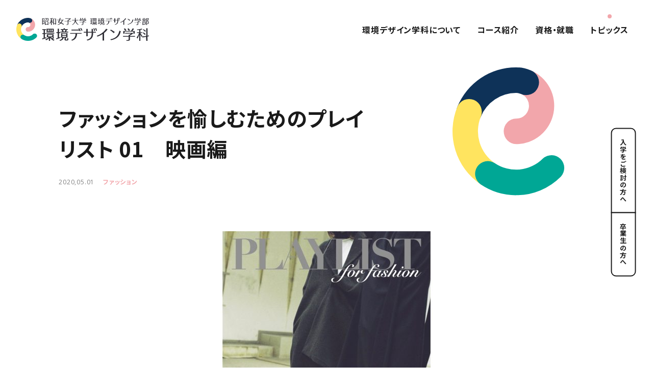

--- FILE ---
content_type: text/html; charset=UTF-8
request_url: https://swukankyo.jp/topics/topics-465/
body_size: 30753
content:
<!DOCTYPE html>
<html lang="ja">
<head>
<!-- Google tag (gtag.js) -->
<script async src="https://www.googletagmanager.com/gtag/js?id=G-CLVEZQSQCE"></script>
<script>
  window.dataLayer = window.dataLayer || [];
  function gtag(){dataLayer.push(arguments);}
  gtag('js', new Date());

  gtag('config', 'G-CLVEZQSQCE');
</script>

<meta charset="UTF-8">

<meta name="viewport" content="width=device-width">
<meta name="format-detection" content="telephone=no">
<link rel="shortcut icon" href="https://swukankyo.jp/assets/images/favicon.ico">

<link rel="stylesheet" type="text/css" href="https://swukankyo.jp/assets/css/style.css?240621">

<link rel="preconnect" href="https://fonts.googleapis.com">
<link rel="preconnect" href="https://fonts.gstatic.com" crossorigin>
<link href="https://fonts.googleapis.com/css2?family=Barlow+Semi+Condensed:wght@300&family=Noto+Sans+JP:wght@700&family=Open+Sans:wght@400;700&display=swap" rel="stylesheet">


<script defer src="https://ajax.googleapis.com/ajax/libs/jquery/3.4.1/jquery.min.js"></script>
<script defer src="https://swukankyo.jp/assets/js/common.js"></script>

	<style>img:is([sizes="auto" i], [sizes^="auto," i]) { contain-intrinsic-size: 3000px 1500px }</style>
	
		<!-- All in One SEO 4.8.3.2 - aioseo.com -->
		<title>ファッションを愉しむためのプレイリスト 01 映画編｜トピックス - 昭和女子大学｜環境デザイン学科</title>
	<meta name="description" content="こんにちは。ファッションデザインマネジメントコースの菊田です。今年度から、専任講師として在籍する" />
	<meta name="robots" content="max-image-preview:large" />
	<link rel="canonical" href="https://swukankyo.jp/topics/topics-465/" />
	<meta name="generator" content="All in One SEO (AIOSEO) 4.8.3.2" />
		<meta property="og:locale" content="ja_JP" />
		<meta property="og:site_name" content="昭和女子大学｜環境デザイン学科 -" />
		<meta property="og:type" content="article" />
		<meta property="og:title" content="ファッションを愉しむためのプレイリスト 01 映画編｜トピックス - 昭和女子大学｜環境デザイン学科" />
		<meta property="og:description" content="こんにちは。ファッションデザインマネジメントコースの菊田です。今年度から、専任講師として在籍する" />
		<meta property="og:url" content="https://swukankyo.jp/topics/topics-465/" />
		<meta property="og:image" content="https://swukankyo.jp/cms/wp-content/uploads/2022/03/Column_-Top01-1-e1647932162641.jpg" />
		<meta property="og:image:secure_url" content="https://swukankyo.jp/cms/wp-content/uploads/2022/03/Column_-Top01-1-e1647932162641.jpg" />
		<meta property="og:image:width" content="1800" />
		<meta property="og:image:height" content="1201" />
		<meta property="article:published_time" content="2020-05-01T06:56:14+00:00" />
		<meta property="article:modified_time" content="2022-03-22T06:59:20+00:00" />
		<meta name="twitter:card" content="summary_large_image" />
		<meta name="twitter:title" content="ファッションを愉しむためのプレイリスト 01 映画編｜トピックス - 昭和女子大学｜環境デザイン学科" />
		<meta name="twitter:description" content="こんにちは。ファッションデザインマネジメントコースの菊田です。今年度から、専任講師として在籍する" />
		<meta name="twitter:image" content="https://swukankyo.jp/cms/wp-content/uploads/2022/03/Column_-Top01-1-e1647932162641.jpg" />
		<script type="application/ld+json" class="aioseo-schema">
			{"@context":"https:\/\/schema.org","@graph":[{"@type":"BreadcrumbList","@id":"https:\/\/swukankyo.jp\/topics\/topics-465\/#breadcrumblist","itemListElement":[{"@type":"ListItem","@id":"https:\/\/swukankyo.jp#listItem","position":1,"name":"\u30db\u30fc\u30e0","item":"https:\/\/swukankyo.jp","nextItem":{"@type":"ListItem","@id":"https:\/\/swukankyo.jp\/topics\/#listItem","name":"\u30c8\u30d4\u30c3\u30af\u30b9"}},{"@type":"ListItem","@id":"https:\/\/swukankyo.jp\/topics\/#listItem","position":2,"name":"\u30c8\u30d4\u30c3\u30af\u30b9","item":"https:\/\/swukankyo.jp\/topics\/","nextItem":{"@type":"ListItem","@id":"https:\/\/swukankyo.jp\/topics\/cat\/fashion\/#listItem","name":"\u30d5\u30a1\u30c3\u30b7\u30e7\u30f3"},"previousItem":{"@type":"ListItem","@id":"https:\/\/swukankyo.jp#listItem","name":"\u30db\u30fc\u30e0"}},{"@type":"ListItem","@id":"https:\/\/swukankyo.jp\/topics\/cat\/fashion\/#listItem","position":3,"name":"\u30d5\u30a1\u30c3\u30b7\u30e7\u30f3","item":"https:\/\/swukankyo.jp\/topics\/cat\/fashion\/","nextItem":{"@type":"ListItem","@id":"https:\/\/swukankyo.jp\/topics\/topics-465\/#listItem","name":"\u30d5\u30a1\u30c3\u30b7\u30e7\u30f3\u3092\u6109\u3057\u3080\u305f\u3081\u306e\u30d7\u30ec\u30a4\u30ea\u30b9\u30c8 01\u3000\u6620\u753b\u7de8"},"previousItem":{"@type":"ListItem","@id":"https:\/\/swukankyo.jp\/topics\/#listItem","name":"\u30c8\u30d4\u30c3\u30af\u30b9"}},{"@type":"ListItem","@id":"https:\/\/swukankyo.jp\/topics\/topics-465\/#listItem","position":4,"name":"\u30d5\u30a1\u30c3\u30b7\u30e7\u30f3\u3092\u6109\u3057\u3080\u305f\u3081\u306e\u30d7\u30ec\u30a4\u30ea\u30b9\u30c8 01\u3000\u6620\u753b\u7de8","previousItem":{"@type":"ListItem","@id":"https:\/\/swukankyo.jp\/topics\/cat\/fashion\/#listItem","name":"\u30d5\u30a1\u30c3\u30b7\u30e7\u30f3"}}]},{"@type":"Organization","@id":"https:\/\/swukankyo.jp\/#organization","name":"\u662d\u548c\u5973\u5b50\u5927\u5b66\uff5c\u74b0\u5883\u30c7\u30b6\u30a4\u30f3\u5b66\u79d1","url":"https:\/\/swukankyo.jp\/"},{"@type":"WebPage","@id":"https:\/\/swukankyo.jp\/topics\/topics-465\/#webpage","url":"https:\/\/swukankyo.jp\/topics\/topics-465\/","name":"\u30d5\u30a1\u30c3\u30b7\u30e7\u30f3\u3092\u6109\u3057\u3080\u305f\u3081\u306e\u30d7\u30ec\u30a4\u30ea\u30b9\u30c8 01 \u6620\u753b\u7de8\uff5c\u30c8\u30d4\u30c3\u30af\u30b9 - \u662d\u548c\u5973\u5b50\u5927\u5b66\uff5c\u74b0\u5883\u30c7\u30b6\u30a4\u30f3\u5b66\u79d1","description":"\u3053\u3093\u306b\u3061\u306f\u3002\u30d5\u30a1\u30c3\u30b7\u30e7\u30f3\u30c7\u30b6\u30a4\u30f3\u30de\u30cd\u30b8\u30e1\u30f3\u30c8\u30b3\u30fc\u30b9\u306e\u83ca\u7530\u3067\u3059\u3002\u4eca\u5e74\u5ea6\u304b\u3089\u3001\u5c02\u4efb\u8b1b\u5e2b\u3068\u3057\u3066\u5728\u7c4d\u3059\u308b","inLanguage":"ja","isPartOf":{"@id":"https:\/\/swukankyo.jp\/#website"},"breadcrumb":{"@id":"https:\/\/swukankyo.jp\/topics\/topics-465\/#breadcrumblist"},"datePublished":"2020-05-01T15:56:14+09:00","dateModified":"2022-03-22T15:59:20+09:00"},{"@type":"WebSite","@id":"https:\/\/swukankyo.jp\/#website","url":"https:\/\/swukankyo.jp\/","name":"\u662d\u548c\u5973\u5b50\u5927\u5b66\uff5c\u74b0\u5883\u30c7\u30b6\u30a4\u30f3\u5b66\u79d1","inLanguage":"ja","publisher":{"@id":"https:\/\/swukankyo.jp\/#organization"}}]}
		</script>
		<!-- All in One SEO -->

</head>


<body>

<svg version="1.1" class="include-svg" xmlns="http://www.w3.org/2000/svg" xmlns:xlink="http://www.w3.org/1999/xlink" width="100px" height="114px" viewBox="0 0 100 114">
	<symbol id='esd-logomark' viewBox="0 0 100 114">
		<path fill="#F2A6AB" d="M56.63,68a11.33,11.33,0,0,1,0-22.65A11.32,11.32,0,0,0,61,23.52,11.33,11.33,0,0,1,69.64,2.59,34,34,0,0,1,56.63,68"/>
		<path fill="#0e3258" d="M14.77,50.63A11.34,11.34,0,0,1,4.31,35,56.47,56.47,0,0,1,56.63,0a33.75,33.75,0,0,1,13,2.59A11.33,11.33,0,1,1,61,23.52a11.05,11.05,0,0,0-4.33-.87,33.91,33.91,0,0,0-31.4,21,11.32,11.32,0,0,1-10.46,7"/>
		<path fill="#ffe45f" d="M31.45,105.64a11.27,11.27,0,0,1-6.29-1.92A56.64,56.64,0,0,1,4.31,35a11.32,11.32,0,1,1,20.92,8.67A34,34,0,0,0,37.76,84.9a11.33,11.33,0,0,1-6.31,20.74"/>
		<path fill="#00A795" d="M56.63,113.27a56.37,56.37,0,0,1-31.47-9.55A11.32,11.32,0,0,1,37.76,84.9a34,34,0,0,0,42.9-4.24,11.33,11.33,0,0,1,16,16,56.24,56.24,0,0,1-40.05,16.59"/>
	</symbol>

	<symbol id='esd-logomark__onecolor' viewBox="0 0 100 114">
		<path d="M56.63,68a11.33,11.33,0,0,1,0-22.65A11.32,11.32,0,0,0,61,23.52,11.33,11.33,0,0,1,69.64,2.59,34,34,0,0,1,56.63,68"/>
		<path class="part2" d="M14.77,50.63A11.34,11.34,0,0,1,4.31,35,56.47,56.47,0,0,1,56.63,0a33.75,33.75,0,0,1,13,2.59A11.33,11.33,0,1,1,61,23.52a11.05,11.05,0,0,0-4.33-.87,33.91,33.91,0,0,0-31.4,21,11.32,11.32,0,0,1-10.46,7"/>
		<path class="part3" d="M31.45,105.64a11.27,11.27,0,0,1-6.29-1.92A56.64,56.64,0,0,1,4.31,35a11.32,11.32,0,1,1,20.92,8.67A34,34,0,0,0,37.76,84.9a11.33,11.33,0,0,1-6.31,20.74"/>
		<path class="part4" d="M56.63,113.27a56.37,56.37,0,0,1-31.47-9.55A11.32,11.32,0,0,1,37.76,84.9a34,34,0,0,0,42.9-4.24,11.33,11.33,0,0,1,16,16,56.24,56.24,0,0,1-40.05,16.59"/>
	</symbol>
</svg>


<div id="js-wrapper" class="l-wrapper"><!-- l-wrapper -->

	<div id="js-h-header" class="h-header"><!-- h-header -->
		<div class="h-logo"><a href="https://swukankyo.jp"><img src="https://swukankyo.jp/assets/images/h-header_img01.png" alt="昭和女子大学｜環境デザイン学科"></a></div>

		<ul id="js-h-mainNav" class="h-mainNav">
			<li><a href="https://swukankyo.jp/about/">環境デザイン学科について</a>
				<div class="h-mainNav__sub-outer">
					<div class="h-mainNav__sub">
						<ul class="c-btnList-C">
							<li><a href="https://swukankyo.jp/about/"><span><i class="c-ic-arrow__sm"></i>特徴・カリキュラム</span></a></li>
							<li><a href="https://swukankyo.jp/about/faculty/"><span><i class="c-ic-arrow__sm"></i>教員紹介</span></a></li>
							<li><a href="https://swukankyo.jp/about/facility/"><span><i class="c-ic-arrow__sm"></i>施設・設備</span></a></li>
							<li><a href="https://swukankyo.jp/about/dp/"><span><i class="c-ic-arrow__sm"></i>DP総合演習</span></a></li>
						</ul>
					</div>
				</div>
			</li>
			<li><a href="https://swukankyo.jp/course/">コース紹介</a>
				<div class="h-mainNav__sub-outer">
					<div class="h-mainNav__sub">
						<ul class="c-btnList-C">
							<li><a href="https://swukankyo.jp/course/"><span><i class="c-ic-arrow__sm"></i>コース紹介トップ</span></a></li>
							<li><a href="https://swukankyo.jp/course/graduatework/"><span><i class="c-ic-arrow__sm"></i>卒業研究</span></a></li>
						</ul>
						<div class="l-grids__sm u-mt__ub">
							<div class="l-grid-1of4"><a href="https://swukankyo.jp/course/architecture-interior/">
								<figure class="c-img-A c-imgHover"><img src="https://swukankyo.jp/assets/images/c-course_img01.jpg" alt="建築・インテリアデザインコース"><i class="c-ic-arrow__sm"></i></figure>
								<div class="c-ttl-A__xs c-linkTxt__noline">建築・インテリアデザインコース</div>
							</a></div>

							<div class="l-grid-1of4"><a href="https://swukankyo.jp/course/product-design/">
								<figure class="c-img-A c-imgHover"><img src="https://swukankyo.jp/assets/images/c-course_img02.jpg" alt="プロダクトデザインコース"><i class="c-ic-arrow__sm"></i></figure>
								<div class="c-ttl-A__xs c-linkTxt__noline">プロダクトデザインコース</div>
							</a></div>

							<div class="l-grid-1of4"><a href="https://swukankyo.jp/course/fashion-design/">
								<figure class="c-img-A c-imgHover"><img src="https://swukankyo.jp/assets/images/c-course_img03.jpg" alt="ファッションデザインマネジメントコース"><i class="c-ic-arrow__sm"></i></figure>
								<div class="c-ttl-A__xs c-linkTxt__noline">ファッションデザインマネジメントコース</div>
							</a></div>

							<div class="l-grid-1of4"><a href="https://swukankyo.jp/course/design-produce/">
								<figure class="c-img-A c-imgHover"><img src="https://swukankyo.jp/assets/images/c-course_img04.jpg" alt="デザインプロデュースコース"><i class="c-ic-arrow__sm"></i></figure>
								<div class="c-ttl-A__xs c-linkTxt__noline">デザインプロデュースコース</div>
							</a></div>
						</div>
					</div>
				</div>
			</li>
			<li><a href="https://swukankyo.jp/career/">資格・就職</a>
				<div class="h-mainNav__sub-outer">
					<div class="h-mainNav__sub">
						<ul class="c-btnList-C _triple">
							<li><a href="https://swukankyo.jp/career/"><span><i class="c-ic-arrow__sm"></i>就職について</span></a></li>
							<li><a href="https://swukankyo.jp/career/qualification/"><span><i class="c-ic-arrow__sm"></i>資格について</span></a></li>
							<li><a href="https://swukankyo.jp/career/jabee/"><span><i class="c-ic-arrow__sm"></i>JABEE認定プログラム</span></a></li>
						</ul>
					</div>
				</div>
			</li>
			<li><a href="https://swukankyo.jp/topics/" class="_active">トピックス</a>
				<div class="h-mainNav__sub-outer">
					<div class="h-mainNav__sub">
						<div class="l-grids">
							<div class="l-grid-1of3">
								<ul class="c-btnList-C _single">
									<li><a href="https://swukankyo.jp/topics/"><span><i class="c-ic-arrow__sm"></i>トピックストップ</span></a></li>
								</ul>
							</div>
							<div class="l-grid-2of3">
																								<ul class="c-labelList">
																		<li><a href="https://swukankyo.jp/topics/cat/%e7%a0%94%e7%a9%b6%e5%ae%a4/">研究室</a></li>
																		<li><a href="https://swukankyo.jp/topics/cat/%e5%a4%a7%e5%ad%a6%e9%99%a2/">大学院</a></li>
																		<li><a href="https://swukankyo.jp/topics/cat/architecture-interior/">建築／インテリア</a></li>
																		<li><a href="https://swukankyo.jp/topics/cat/product/">プロダクト</a></li>
																		<li><a href="https://swukankyo.jp/topics/cat/fashion/">ファッション</a></li>
																		<li><a href="https://swukankyo.jp/topics/cat/produce/">プロデュース</a></li>
																		<li><a href="https://swukankyo.jp/topics/cat/core/">コア科目</a></li>
																		<li><a href="https://swukankyo.jp/topics/cat/dp/">DP総合演習</a></li>
																		<li><a href="https://swukankyo.jp/topics/cat/facility/">みらいラボ（施設関連）</a></li>
																		<li><a href="https://swukankyo.jp/topics/cat/graduatework/">卒業研究</a></li>
																		<li><a href="https://swukankyo.jp/topics/cat/admission/">受験生のかたへ</a></li>
																		<li><a href="https://swukankyo.jp/topics/cat/alumni/">卒業生の方へ</a></li>
																		<li><a href="https://swukankyo.jp/topics/cat/event/">イベント</a></li>
																		<li><a href="https://swukankyo.jp/topics/cat/faculty/">教員紹介</a></li>
																	</ul>
															</div>
						</div>
					</div>
				</div>
			</li>
		</ul>

		<div id="js-h-mainNav__bcg" class="h-mainNav__bcg"></div>
	</div><!-- // h-header -->

	<ul class="h-subNav">
		<li><a href="https://swukankyo.jp/admission/">入学をご検討の方へ</a></li>
		<li><a href="https://swukankyo.jp/alumni/">卒業生の方へ</a></li>
	</ul>


<div class="c-hero-B l-container _wpElm"><!-- c-hero-B -->
	<div>
		<h1 class="c-hero-B__ttl c-fadeInTxt-B"><span>ファッションを愉しむためのプレイリスト 01　映画編</span></h1>
		<p class="c-fadeInTxt-B"><span class="c-txt__xxs">2020,05.01</span>
									<span class="c-topicslabel"><a href="https://swukankyo.jp/topics/cat/fashion/">ファッション</a></span>
					</p>
	</div>
	<span class="c-logomark-esd"><span><svg><use xmlns:xlink="http://www.w3.org/1999/xlink" xlink:href="#esd-logomark"></use></svg></span></span>
</div><!-- // c-hero-B -->


<div class="topics-article l-container__narrow _tall"><!-- l-container -->
	<div class="c-article-A c-txt__lg"><!-- l-container -->
		<p><img fetchpriority="high" decoding="async" class="alignnone size-medium wp-image-471" src="https://swukankyo.jp/cms/wp-content/uploads/2022/03/Column_-Top01-1-1-800x600.jpg" alt="" width="800" height="600" /></p>
<p>&nbsp;</p>
<p>こんにちは。ファッションデザインマネジメントコースの菊田です。今年度から、専任講師として在籍することになりました。環境デザイン学科の皆さん、「ファッション」について一緒に楽しく学んでいきましょう！</p>
<p>さて、いきなりですが「ファッション」って何だと思いますか。服のこと？　おしゃれのこと？　流行のこと？　改めて考えてみると、定義が難しいですよね。ファッションデザインとは、はたして何をデザインする行為なのでしょうか。</p>
<p>このコラムでは、「ファッション」について考えるヒントになる教材を紹介していきます。初回に紹介するのは、映画（洋画）です。</p>
<p>&nbsp;</p>
<p><em>1. 『プリティ・イン・ピンク』（1986）</em></p>
<p>日本には「晴れ着」という言葉があります。結婚式や卒業式など、特別な場面で着る装いのことですが、英語では「Sunday best」とか言ったりもします。</p>
<p>この映画の主人公アンディは、家庭の事情で、高校生活最後のプロムに着ていくためのドレスが買えない。そんな彼女を気にかけた親友のイオナ（裕福な家庭で育った女の子）と父のジャック（離婚して出て行った妻のことが忘れられない）は、ピンク色のドレスをそれぞれプレゼントする。けれども、どちらのドレスも今の自分にはしっくりこない&#8230;。さて、アンディはどうしたでしょうか。</p>
<p>この映画は、自分らしい装い＝自分らしい自分を見つけるというお話です。私たちは服を着るという行為を通じて、「私ってどういう存在なんだろう」という問いと日々向き合っているのです。</p>
<p>新入生の皆さんは、入学式に着ていくための「晴れ着」を準備していたかと思います。残念ながら、その機会は失われてしまいましたが、いつかのときのために大切に保存しておいてくださいね。大学生になるにあたって、皆さんが整えた気持ちまでなくなることはありませんので。</p>
<p>ちなみに、この映画から「リングレッツ」というファッションが80年代後半に流行りました。気になる方は調べてみてください。とってもキュートですよ！</p>
<p><iframe title="PRETTY IN PINK | Fathom Event" width="500" height="281" src="https://www.youtube.com/embed/E-Jb-Wu_sXw?feature=oembed" frameborder="0" allow="accelerometer; autoplay; clipboard-write; encrypted-media; gyroscope; picture-in-picture; web-share" referrerpolicy="strict-origin-when-cross-origin" allowfullscreen></iframe></p>
<p>&nbsp;</p>
<p><em>2. 『ラ・ラ・ランド』（2016）</em></p>
<p>俳優志望のミアと、売れないジャズピアニストのセブとの恋愛を描いたこの映画は、冒頭のミュージカルシーンからヴィヴィッドカラー全開のファッションで楽しませてくれます。</p>
<p>とあるパーティーの帰り道、丘の上を歩く2人。目の前に広がるのは、今夜、2人のためだけにあつらえた（tailor-made）ような完璧な景色。黄色いワンピースドレス姿のミアと、クールなスーツで身を整えたセブは、ステップを踏み、踊り出す。</p>
<p>この場面で使われているのが「A Lovely Night」という曲ですが、歌詞の中にファッションをめぐるやりとりがあるのはご存じでしょうか。</p>
<p>ミア：ポリエステルのスーツを着たあなたはとってもキュートに見えるわ。</p>
<p>セブ：これはウールだよ。</p>
<p>ミア：そうなのね。でも、私はあなたに何も感じない。ヒールを履いたりしない子や、ロマンスを期待しているような子には魅力的に見えるのかもしれないけど。</p>
<p>セブ：ああ、そうかい。</p>
<p>夢を叶えるために駆け出し中の2人の距離が少しずつ近付く一方で、「こうありたい私」にはなかなか近付けない今の自分に対する不甲斐なさと、それを隠そうとする強がりが二人の恋を邪魔する。だから、こんなに素敵な夜も、惹かれ合うお互いも、ぴったり（tailor-made）じゃない。</p>
<p>映画の衣装は、ときに役者の内面や心情を表したりもします。ミアとセブが身に着ける色の変化に注目しながら、この映画を観てみるのも楽しいですよ。</p>
<p>&nbsp;</p>
<p><iframe title="「ラ・ラ・ランド」本予告" width="500" height="281" src="https://www.youtube.com/embed/tlyqz57sHgM?feature=oembed" frameborder="0" allow="accelerometer; autoplay; clipboard-write; encrypted-media; gyroscope; picture-in-picture; web-share" referrerpolicy="strict-origin-when-cross-origin" allowfullscreen></iframe></p>
<p>&nbsp;</p>
<p>皆さんにとって、「ファッション」って何ですか。</p>
<p>菊田琢也（専任講師）</p>
	</div>
</div><!-- // l-container -->


<div class="l-container"><!-- l-container -->
		<div class="u-tal__c"><a href="https://swukankyo.jp/topics/" class="c-btn-A"><i class="c-ic-arrow"></i>戻る</a></div>
	</div><!-- // l-container -->


	<div class="l-line _gray">
		<aside class="c-relatedTopics l-container__leftnarrow _wpElm c-fadeInCont-A"><!-- l-container -->
			<h2 class="c-ttl-C _md-visible"><i>Topics</i><span>関連トピックス</span></h2>

			<ul class="c-topicsList l-grids">
								<li class="l-grid-1of2 _sm-1of1"><a href="https://swukankyo.jp/topics/topics-4658/" class="c-topicsList__item">
				<figure><span class="c-imgRatio c-imgHover"><span><img src="https://swukankyo.jp/cms/wp-content/uploads/2025/12/IMG_9091-400x267.jpg" alt="みらいラボSHOWA　三茶縁日ワークショップ" loading="lazy"></span></span></figure>
		<div>
		<span class="c-txt__xxs">2025,12.25</span>
		<span class="c-ttl-A__xs c-linkTxt__noline">みらいラボSHOWA　三茶縁日ワークショップ</span>
							<span class="c-topicslabel"><span>みらいラボ（施設関連）</span><span>受験生のかたへ</span><span>卒業生の方へ</span><span>イベント</span></span>
			</div>
</a></li>								<li class="l-grid-1of2 _sm-1of1"><a href="https://swukankyo.jp/topics/topics-4634/" class="c-topicsList__item">
				<figure><span class="c-imgRatio c-imgHover"><span><img src="https://swukankyo.jp/cms/wp-content/uploads/2025/12/fc6927a4cd7fc6f068de9eb5d3ae4aff-400x267.jpg" alt="世田谷フォント" loading="lazy"></span></span></figure>
		<div>
		<span class="c-txt__xxs">2025,12.11</span>
		<span class="c-ttl-A__xs c-linkTxt__noline">世田谷フォント</span>
							<span class="c-topicslabel"><span>プロデュース</span></span>
			</div>
</a></li>								<li class="l-grid-1of2 _sm-1of1"><a href="https://swukankyo.jp/topics/topics-4621/" class="c-topicsList__item">
				<figure><span class="c-imgRatio c-imgHover"><span><img src="https://swukankyo.jp/cms/wp-content/uploads/2025/12/12021-400x277.png" alt="【FASHION】プロカメラマンによる撮影レクチャー" loading="lazy"></span></span></figure>
		<div>
		<span class="c-txt__xxs">2025,12.02</span>
		<span class="c-ttl-A__xs c-linkTxt__noline">【FASHION】プロカメラマンによる撮影レクチャー</span>
							<span class="c-topicslabel"><span>ファッション</span><span>卒業研究</span></span>
			</div>
</a></li>								<li class="l-grid-1of2 _sm-1of1"><a href="https://swukankyo.jp/topics/topics-4606/" class="c-topicsList__item">
				<figure><span class="c-imgRatio c-imgHover"><span><img src="https://swukankyo.jp/cms/wp-content/uploads/2025/12/snap-400x277.png" alt="【FASHION】Campus Snap Vol.2 を刊行！" loading="lazy"></span></span></figure>
		<div>
		<span class="c-txt__xxs">2025,12.01</span>
		<span class="c-ttl-A__xs c-linkTxt__noline">【FASHION】Campus Snap Vol.2 を刊行！</span>
							<span class="c-topicslabel"><span>ファッション</span><span>DP総合演習</span></span>
			</div>
</a></li>							</ul>

			<div class="u-tal__r u-tal__c__md u-mt__ub u-tal__c__xs"><a href="https://swukankyo.jp/topics/" class="c-btn-A__sm"><i class="c-ic-arrow__sm"></i>すべてのトピックス</a></div>
		</aside><!-- // l-container -->
	</div>




	<footer class="f-footer"><!-- f-footer -->
		<div class="l-container"><!-- l-container -->
			<h2 class="f-logo"><a href="https://swukankyo.jp"><img src="https://swukankyo.jp/assets/images/f-footer_img01.png" alt="昭和女子大学｜環境デザイン学科"></a></h2>

			<div class="f-nav">
				<ul class="f-nav__main">
					<li>
						<a href="https://swukankyo.jp/about/">環境デザイン学科について</a>
						<ul>
							<li><a href="https://swukankyo.jp/about/">特徴・カリキュラム</a></li>
							<li><a href="https://swukankyo.jp/about/faculty/">教員紹介</a></li>
							<li><a href="https://swukankyo.jp/about/facility/">施設・設備</a></li>
							<li><a href="https://swukankyo.jp/about/dp/">DP総合演習</a></li>
						</ul>
					</li>

					<li>
						<a href="https://swukankyo.jp/course/">コース紹介</a>
						<ul>
							<li><a href="https://swukankyo.jp/course/architecture-interior/">建築・インテリアデザインコース</a></li>
							<li><a href="https://swukankyo.jp/course/product-design/">プロダクトデザインコース</a></li>
							<li><a href="https://swukankyo.jp/course/fashion-design/">ファッションデザインマネジメントコース</a></li>
							<li><a href="https://swukankyo.jp/course/design-produce/">デザインプロデュースコース</a></li>
							<li><a href="https://swukankyo.jp/course/graduatework/">卒業研究</a></li>
						</ul>
					</li>

					<li>
						<a href="https://swukankyo.jp/career/">資格・就職</a>
						<ul>
							<li><a href="https://swukankyo.jp/career/">就職について</a></li>
							<li><a href="https://swukankyo.jp/career/qualification/">資格について</a></li>
							<li><a href="https://swukankyo.jp/career/jabee/">JABEE認定プログラム</a></li>
						</ul>
					</li>
				</ul>


				<ul class="f-nav__sub">
					<li><a href="https://swukankyo.jp/topics/">トピックス</a></li>
					<li><a href="https://swukankyo.jp/admission/">入学をご検討の方へ</a></li>
					<li><a href="https://swukankyo.jp/alumni/">卒業生の方へ</a></li>
				</ul>


				<ul class="f-nav__sns">
					<li><a href="https://www.facebook.com/ShowaJoshi" target="_blank" class="icf-facebook"><span>Facebook</span></a></li>
					<li><a href="https://x.com/swu_official" target="_blank" class="icf-x"><span>X</span></a></li>
					<li><a href="https://www.instagram.com/insta_swu/" target="_blank" class="icf-instagram"><span>Instagram</span></a></li>
				</ul>
			</div>
		</div><!-- // f-footer -->
	</footer><!-- // l-container -->


	<div class="f-univ"><!-- f-univ -->
		<div class="f-univ__top">
			<div class="h-univ__logo"><a href="https://univ.swu.ac.jp/" target="_blank"><img src="https://swukankyo.jp/assets/images/f-footer_img02.png" alt="昭和女子大学"></a></div>
			<a href="https://univ.swu.ac.jp/" target="_blank" class="c-btn-A__sm"><i class="c-ic-arrow__sm"></i>昭和女子大学ウェブサイト</a>
		</div>

		<div>
			<address class="c-txt__xs"><p>〒154-8533 東京都世田谷区太子堂1-7-57</p></address>
			<p class="c-txt__xxs"><small>© Showa Women's University</small></p>
		</div>
	</div><!-- //f-univ -->
</div><!-- // l-wrapper -->


<button id="js-h-spnav__trigger" class="h-spnav__trigger"><i></i></button>

<div id="js-h-spnav__outer" class="h-spnav__outer">
	<div class="h-spnav">
		<ul class="h-spnav__main">
			<li class="h-spnav__main-top">
				<a href="https://swukankyo.jp">
					<span class="c-logomark-esd"><span><svg><use xmlns:xlink="http://www.w3.org/1999/xlink" xlink:href="#esd-logomark__onecolor"></use></svg></span></span>
					<span>環境デザイン学科トップ</span></a>
			</li>
			<li>
				<a href="https://swukankyo.jp/about/">環境デザイン学科について</a>
				<ul>
					<li><a href="https://swukankyo.jp/about/"><i class="c-ic-arrow__sm"></i>特徴・カリキュラム</a></li>
					<li><a href="https://swukankyo.jp/about/faculty/"><i class="c-ic-arrow__sm"></i>教員紹介</a></li>
					<li><a href="https://swukankyo.jp/about/facility/"><i class="c-ic-arrow__sm"></i>施設・設備</a></li>
					<li><a href="https://swukankyo.jp/about/dp/"><i class="c-ic-arrow__sm"></i>DP総合演習</a></li>
				</ul>
			</li>

			<li>
				<a href="https://swukankyo.jp/course/">コース紹介</a>
				<ul class="_course">
					<li><a href="https://swukankyo.jp/course/architecture-interior/"><i class="c-ic-arrow__sm"></i>建築・インテリアデザインコース</a></li>
					<li><a href="https://swukankyo.jp/course/product-design/"><i class="c-ic-arrow__sm"></i>プロダクトデザインコース</a></li>
					<li><a href="https://swukankyo.jp/course/fashion-design/"><i class="c-ic-arrow__sm"></i>ファッションデザインマネジメントコース</a></li>
					<li><a href="https://swukankyo.jp/course/design-produce/"><i class="c-ic-arrow__sm"></i>デザインプロデュースコース</a></li>
					<li><a href="https://swukankyo.jp/course/graduatework/"><i class="c-ic-arrow__sm"></i>卒業研究</a></li>
				</ul>
			</li>

			<li>
				<a href="https://swukankyo.jp/career/">資格・就職</a>
				<ul>
					<li><a href="https://swukankyo.jp/career/"><i class="c-ic-arrow__sm"></i>就職について</a></li>
					<li><a href="https://swukankyo.jp/career/qualification/"><i class="c-ic-arrow__sm"></i>資格について</a></li>
					<li><a href="https://swukankyo.jp/career/jabee/"><i class="c-ic-arrow__sm"></i>JABEE認定プログラム</a></li>
				</ul>
			</li>
		</ul>

		<ul class="h-spnav__sub">
			<li><a href="https://swukankyo.jp/topics/">トピックス</a></li>
			<li><a href="https://swukankyo.jp/admission/">入学をご検討の方へ</a></li>
			<li><a href="https://swukankyo.jp/alumni/">卒業生の方へ</a></li>
		</ul>
	</div>
</div>


<div class="c-splash"><!-- s-splash -->
	<div class="tamsayfaloadingcss">
		<div class="tmsyfloaddoublboun1"><span></span></div>
		<div class="tmsyfloaddoublboun2"><span></span></div>
	</div>
</div><!-- // s-splash -->

<script type="speculationrules">
{"prefetch":[{"source":"document","where":{"and":[{"href_matches":"\/*"},{"not":{"href_matches":["\/cms\/wp-*.php","\/cms\/wp-admin\/*","\/cms\/wp-content\/uploads\/*","\/cms\/wp-content\/*","\/cms\/wp-content\/plugins\/*","\/cms\/wp-content\/themes\/swuesd_v1_00\/*","\/*\\?(.+)"]}},{"not":{"selector_matches":"a[rel~=\"nofollow\"]"}},{"not":{"selector_matches":".no-prefetch, .no-prefetch a"}}]},"eagerness":"conservative"}]}
</script>
</body>
</html>

--- FILE ---
content_type: text/css
request_url: https://swukankyo.jp/assets/css/style.css?240621
body_size: 100938
content:
html,body,div,span,applet,object,iframe,h1,h2,h3,h4,h5,h6,p,blockquote,pre,a,abbr,acronym,address,big,cite,code,del,dfn,em,img,ins,kbd,q,s,samp,small,strike,strong,sub,tt,var,b,u,i,center,dl,dt,dd,ol,ul,li,fieldset,form,label,legend,table,caption,tbody,tfoot,thead,tr,th,td,article,aside,canvas,details,embed,figure,figcaption,footer,header,hgroup,menu,nav,output,ruby,section,summary,time,mark,audio,video{margin:0;padding:0;border:0;font-size:100%;font:inherit;vertical-align:baseline}article,aside,details,figcaption,figure,footer,header,hgroup,menu,nav,section,main{display:block}body{line-height:1;-webkit-text-size-adjust:100%;-moz-text-size-adjust:100%;text-size-adjust:100%}ol,ul{list-style:none}blockquote,q{quotes:none}blockquote:before,blockquote:after,q:before,q:after{content:"";content:none}table{border-collapse:collapse;border-spacing:0}input[type=submit]::-moz-focus-inner,button::-moz-focus-inner{border:0px}a:focus,input,textarea,button{outline:none}a{background:none}textarea{overflow:auto}img{border:none;vertical-align:bottom}html{font-size:100%}@media screen and (min-width:1500px){html{font-size:106.25%}}@media screen and (max-width:959px){html{font-size:93.75%}}@media screen and (max-width:599px){html{font-size:87.5%}}body{color:#1a1a1a;font-feature-settings:"palt" 1;line-height:2.1;letter-spacing:.05em;text-align:justify;text-justify:inter-ideograph;-webkit-tap-highlight-color:rgba(0,0,0,0);-webkit-font-smoothing:subpixel-antialiased;visibility:visible !important;min-width:320px;background-color:#fff;overflow:hidden}@media screen and (max-width:959px){body{line-height:2}}@media screen and (max-width:399px){body{letter-spacing:0}}html,body{width:100%;height:100%}body{overflow-y:scroll !important}a{color:#1a1a1a;text-decoration:none}b,strong,em{font-weight:700}img{width:100%;height:auto;display:block;margin:0 auto}*{box-sizing:border-box;background-repeat:none}*:before,*:after{box-sizing:border-box}.include-svg{position:absolute;width:0;height:0}textarea,input[type=text],input[type=tel],textarea,input[type=email],input[type=submit],select,button{color:#1a1a1a;line-height:1.8;letter-spacing:.1em;padding:0;background-color:rgba(0,0,0,0);-webkit-appearance:none;-moz-appearance:none;appearance:none;outline:none;border-radius:0;border:none;display:block}button{cursor:pointer}input[type=text],textarea{font-size:16px;line-height:1;width:100%;height:60px;padding:0 15px;background-color:#fff;border:2px solid #d9d9d9}@media screen and (max-width:599px){input[type=text],textarea{height:50px;padding:0 7px}}textarea{line-height:1.8;height:20em;padding:15px}@media screen and (max-width:599px){textarea{height:10em;padding:7px}}input[type=text]:focus,textarea:focus{border-color:#f2a6ab}input[type=submit]{border:none;background-color:rgba(0,0,0,0);background-image:none;box-shadow:none;cursor:pointer;display:inline-block}@font-face{font-family:"icf";src:url("../fonts/icf.eot?j4az2t");src:url("../fonts/icf.eot?j4az2t#iefix") format("embedded-opentype"),url("../fonts/icf.ttf?j4az2t") format("truetype"),url("../fonts/icf.woff?j4az2t") format("woff"),url("../fonts/icf.svg?j4az2t#icf") format("svg");font-weight:normal;font-style:normal;font-display:block}[class^=icf-],[class*=" icf-"]{font-family:"icf" !important;speak:never;font-style:normal;font-weight:normal;font-variant:normal;text-transform:none;line-height:1;-webkit-font-smoothing:antialiased;-moz-osx-font-smoothing:grayscale}.icf-facebook:before{content:""}.icf-instagram:before{content:""}.icf-twitter:before{content:""}.icf-home:before{content:""}.icf-x:before{content:""}.l-wrapper{width:100%;opacity:0;overflow:hidden;padding-top:115px}@media screen and (max-width:959px){.l-wrapper{padding-top:0}}body._allloaded .l-wrapper{opacity:1;transition:opacity .3s .1s linear}.l-line{border-top:1px solid rgba(0,0,0,0);border-bottom:1px solid rgba(0,0,0,0);position:relative}.l-line._gray{background-color:#f2f2f2}.l-container,.c-line,.l-container__narrow,.l-container__leftnarrow{max-width:1600px;margin:6.75vw auto;padding:0 9vw}@media screen and (min-width:1500px){.l-container,.c-line,.l-container__narrow,.l-container__leftnarrow{margin:101.25px auto}}@media screen and (max-width:599px){.l-container,.c-line,.l-container__narrow,.l-container__leftnarrow{margin:40.5px auto}}@media screen and (min-width:1500px){.l-container,.c-line,.l-container__narrow,.l-container__leftnarrow{padding:0 135px}}@media screen and (max-width:599px){.l-container,.c-line,.l-container__narrow,.l-container__leftnarrow{padding:0 54px}}@media screen and (max-width:959px){.l-container,.c-line,.l-container__narrow,.l-container__leftnarrow{padding:0 4.5vw}}@media screen and (max-width:599px){.l-container,.c-line,.l-container__narrow,.l-container__leftnarrow{margin:40px auto;padding:0 30px}}@media screen and (max-width:399px){.l-container,.c-line,.l-container__narrow,.l-container__leftnarrow{padding:0 20px}}.l-container._tall,._tall.c-line,._tall.l-container__narrow,._tall.l-container__leftnarrow{margin-top:9vw}@media screen and (min-width:1500px){.l-container._tall,._tall.c-line,._tall.l-container__narrow,._tall.l-container__leftnarrow{margin-top:135px}}@media screen and (max-width:599px){.l-container._tall,._tall.c-line,._tall.l-container__narrow,._tall.l-container__leftnarrow{margin-top:54px}}@media screen and (max-width:399px){.l-container._tall,._tall.c-line,._tall.l-container__narrow,._tall.l-container__leftnarrow{margin-top:50px}}.l-container__leftnarrow{position:relative}@media screen and (min-width:960px){.l-container__leftnarrow{padding-left:13.5vw}}@media screen and (min-width:1200px){.l-container__leftnarrow{padding-left:18vw}}@media screen and (min-width:1200px)and (min-width:1500px){.l-container__leftnarrow{padding-left:270px}}@media screen and (min-width:1200px)and (max-width:599px){.l-container__leftnarrow{padding-left:108px}}@media screen and (min-width:960px){.l-container__narrow{padding:0 13.5vw}}@media screen and (min-width:1200px){.l-container__narrow{padding:0 18vw}}@media screen and (min-width:1200px)and (min-width:1500px){.l-container__narrow{padding:0 270px}}@media screen and (min-width:1200px)and (max-width:599px){.l-container__narrow{padding:0 108px}}.bg__outer{background-color:gray}.bg .bg-wrap{position:relative;display:inline-block;margin-top:5px}.bg._wpShow .bg-wrap::before{animation:bg 2.6s cubic-bezier(0.22, 1, 0.36, 1) forwards;background:linear-gradient(to right, #362ae0 0%, #3b79cc 50%, #42d3ed 100%);content:"";position:absolute;top:0;left:0;width:100%;height:100%;transform-origin:left center}.bg .bg-wrap .inn{color:#fff;display:inline-block;font-size:36px;font-weight:bold;padding:5px 15px;position:relative;z-index:1}@keyframes bg{0%{opacity:0;transform:scaleX(0) translateX(-5%)}30%{transform:scaleX(1) translateX(0)}100%{transform:scaleX(1) translateX(0)}30%,100%{opacity:1}}.l-grids,.c-btnList-C,.l-grids__sm,.l-grids__no,.l-grids__separator{display:flex;flex-wrap:wrap;margin:0 -2.25vw -4.5vw -2.25vw}.l-grids._flip,._flip.c-btnList-C,._flip.l-grids__sm,._flip.l-grids__no,._flip.l-grids__separator{flex-direction:row-reverse}.l-grids._center,._center.c-btnList-C,._center.l-grids__sm,._center.l-grids__no,._center.l-grids__separator{justify-content:center}.l-grids._vcenter,._vcenter.c-btnList-C,._vcenter.l-grids__sm,._vcenter.l-grids__no,._vcenter.l-grids__separator{align-items:center}.l-grids._nowrap,._nowrap.c-btnList-C,._nowrap.l-grids__sm,._nowrap.l-grids__no,._nowrap.l-grids__separator{flex-wrap:nowrap}@media screen and (max-width:959px){.l-grids._wrap__md,._wrap__md.c-btnList-C,._wrap__md.l-grids__sm,._wrap__md.l-grids__no,._wrap__md.l-grids__separator{flex-wrap:wrap}}@media screen and (max-width:799px){.l-grids._wrap__sm,._wrap__sm.c-btnList-C,._wrap__sm.l-grids__sm,._wrap__sm.l-grids__no,._wrap__sm.l-grids__separator{flex-wrap:wrap}}@media screen and (min-width:1500px){.l-grids,.c-btnList-C,.l-grids__sm,.l-grids__no,.l-grids__separator{margin:0 -33.75px -67.5px -33.75px}}@media screen and (max-width:599px){.l-grids,.c-btnList-C,.l-grids__sm,.l-grids__no,.l-grids__separator{margin:0 -13.5px -27px -13.5px}}.l-grids>*,.c-btnList-C>*,.l-grids__sm>*,.l-grids__no>*,.l-grids__separator>*{padding:0 2.25vw 4.5vw 2.25vw}@media screen and (min-width:1500px){.l-grids>*,.c-btnList-C>*,.l-grids__sm>*,.l-grids__no>*,.l-grids__separator>*{padding:0 33.75px 67.5px 33.75px}}@media screen and (max-width:599px){.l-grids>*,.c-btnList-C>*,.l-grids__sm>*,.l-grids__no>*,.l-grids__separator>*{padding:0 13.5px 27px 13.5px}}@media screen and (max-width:599px){.l-grids,.c-btnList-C,.l-grids__sm,.l-grids__no,.l-grids__separator{margin:0 -10px -20px}.l-grids>*,.c-btnList-C>*,.l-grids__sm>*,.l-grids__no>*,.l-grids__separator>*{padding:0 10px 20px}}.l-grids__no,.l-grids__separator{margin:0}.l-grids__no>*,.l-grids__separator>*{padding:0}.l-grids__sm{margin:0 -1.125vw -2.25vw -1.125vw}@media screen and (min-width:1500px){.l-grids__sm{margin:0 -16.875px -33.75px -16.875px}}@media screen and (max-width:599px){.l-grids__sm{margin:0 -6.75px -13.5px -6.75px}}.l-grids__sm>*{padding:0 1.125vw 2.25vw 1.125vw}@media screen and (min-width:1500px){.l-grids__sm>*{padding:0 16.875px 33.75px 16.875px}}@media screen and (max-width:599px){.l-grids__sm>*{padding:0 6.75px 13.5px 6.75px}}@media screen and (max-width:599px){.l-grids__sm{margin:0 -7px -14px}.l-grids__sm>*{padding:0 7px 14px}}.l-grids__separator-outer{overflow:hidden}.l-grids__separator{position:relative;margin:-1px -4.5vw}@media screen and (min-width:1500px){.l-grids__separator{margin:-1px -67.5px}}@media screen and (max-width:599px){.l-grids__separator{margin:-1px -27px}}.l-grids__separator>*{border-bottom:1px solid #d9d9d9;border-left:1px solid #d9d9d9;padding:3.15vw 4.5vw}@media screen and (min-width:1500px){.l-grids__separator>*{padding:47.25px 67.5px}}@media screen and (max-width:599px){.l-grids__separator>*{padding:18.9px 27px}}.l-grid-noshrink{flex-shrink:0}.l-grid-shrink{width:100%;flex-shrink:1}.l-grid-1of2,.c-btnList-C>li{width:50%}.l-grid-1of3,.c-btnList-C._triple>li{width:33.333%}.l-grid-2of3{width:66.666%}.l-grid-1of4{width:25%}.l-grid-3of4{width:75%}.l-grid-2of5{width:40%}.l-grid-3of5{width:60%}.l-grid-1of5{width:20%}.l-grid-1of6{width:16.667%}@media screen and (max-width:959px){._md-1of1,._md-1of1__low{width:100%}.l-grids__separator>._md-1of1:first-child,.l-grids__separator>._md-1of1__low:first-child{padding-top:0}.l-grids__separator>._md-1of1:last-child,.l-grids__separator>._md-1of1__low:last-child{padding-bottom:0}}@media screen and (max-width:959px){._md-1of2{width:50%}}@media screen and (max-width:959px){._md-1of3{width:33.333%}}@media screen and (max-width:799px){._sm-1of1,._sm-1of1__low{width:100%}.l-grids__separator>._sm-1of1:first-child,.l-grids__separator>._sm-1of1__low:first-child{padding-top:0}.l-grids__separator>._sm-1of1:last-child,.l-grids__separator>._sm-1of1__low:last-child{padding-bottom:0}}@media screen and (max-width:799px){._sm-1of2{width:50%}}@media screen and (max-width:799px){._sm-1of3{width:33.333%}}@media screen and (max-width:799px){._sm-1of4{width:25%}}@media screen and (max-width:599px){._xs-1of1,._xs-1of1__low{width:100%}.l-grids__separator>._xs-1of1:first-child,.l-grids__separator>._xs-1of1__low:first-child{padding-top:0}.l-grids__separator>._xs-1of1:last-child,.l-grids__separator>._xs-1of1__low:last-child{padding-bottom:0}}@media screen and (max-width:599px){._xs-1of2{width:50%}}@media screen and (max-width:399px){._xxs-1of1,._xxs-1of1__low{width:100%}.l-grids__separator>._xxs-1of1:first-child,.l-grids__separator>._xxs-1of1__low:first-child{padding-top:0}.l-grids__separator>._xxs-1of1:last-child,.l-grids__separator>._xxs-1of1__low:last-child{padding-bottom:0}}@media screen and (max-width:399px){._xxs-1of2{width:50%}}@media screen and (max-width:799px){._md-1of1__low,._sm-1of1__low{padding-bottom:2.25vw}}@media screen and (max-width:599px){._md-1of1__low,._sm-1of1__low,._xs-1of1__low,._xxs-1of1__low{padding-bottom:12px}}@media screen and (max-width:799px){.l-float__sm{display:block;overflow:hidden;margin:0 0 -0.5em}.l-float__sm>.l-grid-1of2,.c-btnList-C.l-float__sm>li{width:100%;padding:0 0 .5em}.l-float__sm>.l-grid-1of2:first-child,.c-btnList-C.l-float__sm>li:first-child{width:50%;float:right;padding:0 0 .5em 5%}}@media screen and (max-width:599px){.l-float__xs{display:block;overflow:hidden;margin:0 0 -0.5em}.l-float__xs>.l-grid-1of2,.c-btnList-C.l-float__xs>li{width:100%;padding:0 0 .5em}.l-float__xs>.l-grid-1of2:first-child,.c-btnList-C.l-float__xs>li:first-child{width:50%;float:right;padding:0 0 .5em 5%}}.h-header{display:flex;justify-content:space-between;align-items:center;width:100%;height:115px;padding:0 2.5%;position:fixed;top:0;z-index:1000;transition:height .3s;background-color:#fff}@media screen and (max-width:959px){.h-header{height:80px;position:relative;background-color:rgba(0,0,0,0)}}@media screen and (max-width:599px){.h-header{height:65px}}@media screen and (max-width:399px){.h-header{height:60px}}.h-header a{display:block}.h-header._isLow{height:80px;background-color:#fff}.h-logo{width:260px}@media screen and (max-width:959px){.h-logo{width:220px}}@media screen and (max-width:599px){.h-logo{width:190px}}@media screen and (max-width:399px){.h-logo{width:180px}}.h-mainNav{line-height:1.5;display:flex;align-items:center;height:100%;margin-left:auto}@media screen and (max-width:959px){.h-mainNav{display:none}}.h-mainNav>li{display:flex;align-items:center}.h-mainNav>li>a{padding:.5em 1em;position:relative}@media screen and (min-width:1500px){.h-mainNav>li>a{padding:.5em 1.5em}}.h-mainNav>li>a:before{width:8px;height:8px;border-radius:50%;background-color:#f2a6ab;position:absolute;top:-10px;left:50%;transform:translate(-50%, 0);transition:top .3s}.h-mainNav>li>a:after{content:"";border:25px solid rgba(0,0,0,0);border-bottom:25px solid #ffe45f;position:absolute;left:50%;bottom:0;margin-bottom:-50px;visibility:hidden;transform:translate(-50%, 20px);transition:margin-bottom .3s,visibility 0s .1s,transform .2s .1s}.h-header._isLow .h-mainNav>li>a:after{margin-bottom:-35px}.h-mainNav>li>a._active:before{content:""}.h-header._isLow .h-mainNav>li>a._active:before{top:-4px}.h-mainNav>li>a._show:after{visibility:visible;transform:translate(-50%, 0);transition:margin-bottom .3s,visibility 0s .2s,transform .2s .1s}.h-mainNav._hover>li:hover{height:100%}.h-mainNav._hover>li:hover>a{color:#0e3258}.h-mainNav._hover>li:hover>a:after{visibility:visible;transform:translate(-50%, 0);transition:margin-bottom .3s,visibility 0s .2s,transform .2s .1s}.h-mainNav__sub-outer{width:100%;background-color:#ffe45f;height:0;position:absolute;top:100%;left:0;z-index:100;overflow:hidden;transition:height .1s .1s cubic-bezier(0.215, 0.61, 0.355, 1)}.h-mainNav._hover .h-mainNav__sub-outer{transition-duration:.3s}.h-mainNav__sub{max-width:1600px;padding:4.5vw 9vw;margin:0 auto}@media screen and (min-width:1500px){.h-mainNav__sub{padding:67.5px 135px}}@media screen and (max-width:599px){.h-mainNav__sub{padding:27px 54px}}.h-mainNav__sub .c-btnList-C>li>a{border-top-color:#fff}.h-mainNav__sub .l-grids__sm .c-ttl-A__xs,.h-mainNav__sub .l-grids__sm .top-admission__hero>.c-hero-A__ttl>span,.h-mainNav__sub .l-grids__sm .top-course__slider-item__ttl>span,.h-mainNav__sub .l-grids__sm .c-badge-A{font-size:15px;font-size:.9375rem;line-height:1.5;margin-bottom:-1em}.h-mainNav__bcg{width:100%;height:0;background-color:rgba(0,0,0,.5);position:fixed;top:150px;left:0;z-index:-3;opacity:0;transition:opacity .2s 0s,height 0s .3s}.h-mainNav._hover+.h-mainNav__bcg{opacity:1;height:100%;transition:opacity .2s .1s,height 0s 0s}.h-subNav{font-size:13px;font-size:.8125rem;line-height:1.5;writing-mode:vertical-rl;-ms-writing-mode:tb-rl;-webkit-writing-mode:vertical-rl;white-space:nowrap;display:flex;position:absolute;top:55vh;z-index:100;transform:translate(50%, -50%);right:4.5vw}@media screen and (min-width:1500px){.h-subNav{right:67.5px}}@media screen and (max-width:599px){.h-subNav{right:27px}}@media screen and (max-width:1199px){.h-subNav{font-size:12px;font-size:.75rem}}@media screen and (max-width:959px){.h-subNav{display:none}}.h-subNav>li+li{margin-top:-2px}.h-subNav>li>a{display:block;padding:1.5em 1em;border:2px solid #1a1a1a;border-radius:10px 10px 0 0;background-color:#fff;position:relative;overflow:hidden;z-index:1;transition:all .3s}@media screen and (max-width:1199px){.h-subNav>li>a{padding:1.5em .7em}}.h-subNav>li>a:after{content:"";position:absolute;top:-160%;left:-5%;z-index:-1;background-color:#0e3258;width:110%;height:110%;transform:skewY(70deg);transition:all .35s cubic-bezier(0.65, 0, 0.35, 1)}html.no-touchevents .h-subNav>li>a:hover{color:#fff;border-color:#0e3258;transition:all .2s .2s}html.no-touchevents .h-subNav>li>a:hover:after{top:-5%;transform:skewY(15deg)}.h-subNav>li:last-child>a{border-radius:0 0 10px 10px}@media screen and (max-height: 600px){.h-subNav{top:300px}}@media screen and (min-height: 900px){.h-subNav{top:500px}}@media all and (-ms-high-contrast: none){.h-subNav>li>a:after{content:none}html.no-touchevents .h-subNav>li>a:hover{background-color:#0e3258}}.h-spnav__trigger{position:fixed;top:5px;right:5px;z-index:1500;width:60px;height:60px;background-color:#0e3258}@media screen and (min-width:960px){.h-spnav__trigger{display:none}}@media screen and (max-width:599px){.h-spnav__trigger{top:0;right:0;width:55px;height:55px}}.h-spnav__trigger>i{width:40%;height:3px;background-color:#fff;position:absolute;top:50%;left:50%;transform:translate(-50%, 0);transition:background-color .1s .2s}.h-spnav__trigger>i:before,.h-spnav__trigger>i:after{content:"";width:100%;height:100%;background-color:#fff;position:absolute;left:0;transition:all .2s .1s}.h-spnav__trigger>i:before{top:-9px}.h-spnav__trigger>i:after{bottom:-9px}@media screen and (max-width:599px){.h-spnav__trigger>i:before{top:-7px}.h-spnav__trigger>i:after{bottom:-7px}}body._spnav .h-spnav__trigger>i{background-color:rgba(0,0,0,0);transition:background-color .2s 0s}body._spnav .h-spnav__trigger>i:before{top:0;transform:rotate(45deg)}body._spnav .h-spnav__trigger>i:after{bottom:0;transform:rotate(-45deg)}.h-spnav__outer{width:100%;height:100%;min-width:320px;position:absolute;top:0;z-index:1000;overflow-x:hidden;visibility:hidden}@media screen and (min-width:960px){.h-spnav__outer{display:none}}body._allloaded .h-spnav__outer{transition:visibility .35s}.h-spnav__outer:after{content:"";width:100%;height:200%;background-color:#ffe45f;position:fixed;left:0;top:-100%;z-index:-1;opacity:0;transform-origin:100% 0;transform:translate(100%, 0);transition:transform .2s .15s,opacity 0s .35s}body._spnav .h-spnav__outer{visibility:visible;transition:visibility 0s}body._spnav .h-spnav__outer:after{top:-50%;opacity:1;transform:scale(1);transition:all .2s .05s}.h-spnav{line-height:1.4;display:flex;flex-direction:column;justify-content:center;text-align:left;width:100%;min-height:100vh;padding:20px 9vw 40px;border:none;position:absolute;transform:translate(5%, 0);opacity:0;transition:transform .3s 0s,opacity .2s .1s}body._spnav .h-spnav{transform:translate(0, 0);opacity:1;transition:transform .3s .3s cubic-bezier(0.25, 1, 0.5, 1),opacity .2s .3s}@media screen and (max-width:599px){.h-spnav{padding:0 20px 30px}}.h-spnav__main>li>a{font-size:20px;font-size:1.3333333333rem;display:table;padding:.5em 0;margin:2vh 0 .5em}@media screen and (max-width:599px){.h-spnav__main>li>a{font-size:18px;font-size:1.2857142857rem}}.h-spnav__main>li>ul{display:flex;flex-wrap:wrap;justify-content:space-between}.h-spnav__main>li>ul._course{display:block}.h-spnav__main>li>ul._course>li{width:100%}.h-spnav__main>li>ul>li{font-size:14px;font-size:.9333333333rem;width:calc(50% - 5px);border-top:1px solid #fff}.h-spnav__main>li>ul>li>a{display:block;padding:1em 0 1em 1.8em;position:relative}.h-spnav__main>li.h-spnav__main-top>a{color:#0e3258;font-size:24px;font-size:1.6rem}.h-spnav__main>li.h-spnav__main-top>a>.c-logomark-esd{width:50px;margin-bottom:15px}.h-spnav__main>li.h-spnav__main-top>a>.c-logomark-esd svg{fill:#0e3258}@media screen and (max-width:599px){.h-spnav__main>li.h-spnav__main-top>a{font-size:21px;font-size:1.5rem}.h-spnav__main>li.h-spnav__main-top>a>.c-logomark-esd{width:40px;margin-bottom:10px}}.h-spnav__main .c-ic-arrow__sm{width:1.3em;height:1.3em;position:absolute;top:1.1em;left:0}.h-spnav__main .c-ic-arrow__sm:before,.h-spnav__main .c-ic-arrow__sm:after{width:40%;left:45%}.h-spnav__sub{margin-top:3vh}.h-spnav__sub>li+li{margin-top:.5em}.h-spnav__sub>li>a{display:inline-block;padding:.3em 0}.f-footer{background-color:#0e3258;padding:1px 0;margin-top:9vw}@media screen and (min-width:1500px){.f-footer{margin-top:135px}}@media screen and (max-width:599px){.f-footer{margin-top:54px}}@media screen and (max-width:599px){.f-footer{margin-top:40px}}.f-footer>.l-container,.f-footer>.c-line,.f-footer>.l-container__leftnarrow,.f-footer>.l-container__narrow{display:flex;align-items:center}@media screen and (max-width:959px){.f-footer>.l-container,.f-footer>.c-line,.f-footer>.l-container__leftnarrow,.f-footer>.l-container__narrow{display:block}}.l-line+.f-footer{margin-top:0 !important}.f-logo{width:50%;flex-shrink:0}.f-logo>a{display:block;width:70%;max-width:360px}@media screen and (max-width:1199px){.f-logo{width:40%}}@media screen and (max-width:959px){.f-logo{width:100%}.f-logo>a{width:60%;max-width:240px;min-width:200px;margin:0 auto 5.85vw}}@media screen and (max-width:599px){.f-logo>a{margin-bottom:30px;transform:translate(-10px, 0)}}.f-nav{line-height:1.4;width:100%;padding-left:5%;border-left:1px solid rgba(255,255,255,.3)}@media screen and (max-width:959px){.f-nav{border:none;padding-left:0;padding-top:5%;border-top:1px solid rgba(255,255,255,.3)}}html.no-touchevents .f-nav a:hover{color:#ffd300}.f-nav__main>li>a{color:#fff;display:inline-block}.f-nav__main>li>ul{font-size:14px;font-size:.875rem;display:flex;flex-wrap:wrap;margin:0 -0.5em}.f-nav__main>li>ul>li{position:relative}.f-nav__main>li>ul>li:after{content:"／";color:rgba(255,255,255,.3);display:inline-block}.f-nav__main>li>ul>li:last-child:after{content:none}.f-nav__main>li>ul>li>a{color:rgba(255,255,255,.5);display:inline-block;padding:.3em .7em}.f-nav__sub,.f-nav__sns{font-size:14px;font-size:.875rem;display:flex;flex-wrap:wrap;margin:0 -0.5em}.f-nav__sub>li,.f-nav__sns>li{margin-right:.5em}.f-nav__sub>li:last-child,.f-nav__sns>li:last-child{margin-right:0}.f-nav__sub>li>a,.f-nav__sns>li>a{color:#fff;display:inline-block;padding:.3em .7em}@media screen and (max-width:399px){.f-nav__sub>li,.f-nav__sns>li{margin-right:0}.f-nav__sub>li>a,.f-nav__sns>li>a{padding:.3em .5em}}.f-nav__sns{margin:0 -1em}.f-nav__sns>li>a{color:rgba(255,255,255,.5);font-size:24px;font-size:1.5rem}.f-nav__sns>li>a>span{color:rgba(255,255,255,.5) !important;display:inline-block;vertical-align:middle;margin:0 0 .5em 1em}html.no-touchevents .f-nav__sns>li>a:hover>span{color:#ffd300 !important}@media screen and (max-width:599px){.f-nav__sns>li>a{font-size:20px;font-size:1.25rem}.f-nav__sns>li>a>span{margin-left:.5em}}.f-univ{line-height:1.4;text-align:left;padding:30px 4% 25px}.f-univ>div{display:flex;justify-content:space-between;align-items:center}.f-univ>div+div{margin-top:10px}.f-univ>div .c-btn-A__sm{background-color:#009ce2;border-radius:5px;border-color:#009ce2}html.no-touchevents .f-univ>div .c-btn-A__sm:hover{color:#009ce2 !important}html.no-touchevents .f-univ>div .c-btn-A__sm:hover>.c-ic-arrow__sm:before,html.no-touchevents .f-univ>div .c-btn-A__sm:hover>.c-ic-arrow__sm:after{background-color:#009ce2}@media screen and (max-width:799px){.f-univ>div{display:block}.f-univ>div .c-btn-A__sm{display:none}.f-univ>div address{margin-bottom:.5em}}.h-univ__logo{width:30%;max-width:260px}@media screen and (max-width:799px){.h-univ__logo{width:80%}}.c-table-B th>.c-txt__xs,.c-table-B th.admission-message__name>span,.c-table-B .c-article-A .wp-caption th>.wp-caption-text,.c-article-A .wp-caption .c-table-B th>.wp-caption-text,.c-table-B td>.c-txt__xs,.c-table-B td.admission-message__name>span,.c-table-B .c-article-A .wp-caption td>.wp-caption-text,.c-article-A .wp-caption .c-table-B td>.wp-caption-text,body,textarea,input[type=text],input[type=tel],input[type=email],input[type=submit],select,button{font-family:"Open Sans","Yu Gothic Medium","游ゴシック Medium",YuGothic,"游ゴシック体","ヒラギノ角ゴ Pro W3","メイリオ",sans-serif;font-weight:400}.c-topicslabel,.c-table-B th,.c-table-B td,.c-table-A th,.c-labelList,.c-btn-C,.c-btnList-C>li>a>span,.c-btn-B,.c-btn-A,.c-btn-A__sm,.c-ttl-B,.c-ttl-A__xs,.top-admission__hero>.c-hero-A__ttl>span,.top-course__slider-item__ttl>span,.c-badge-A,.c-ttl-A__sm,.mirailab-rule__list>li>em,.c-ttl-C,.f-nav__main>li>a,.c-ttl-A,.admission-message__name>b,.c-yearlyList>dt,.c-ttl-A__line,.c-ttl-A__lg,.top-course__slider-item__ttl>b,.c-ttl-A__xl,.c-hero-B__ttl,.c-hero-A__ttl,.c-ttl-A__logo,.h-header,.h-subNav,.h-spnav,.f-nav__sub,.f-nav__sns{font-family:"Noto Sans JP",sans-serif}.c-ttl-C>i{font-family:"Barlow Semi Condensed",sans-serif}.c-ttl-A__xl,.c-hero-B__ttl,.c-hero-A__ttl,.c-ttl-A__logo{font-size:40px;font-size:2.5rem;line-height:1.4}@media screen and (max-width:1199px){.c-ttl-A__xl,.c-hero-B__ttl,.c-hero-A__ttl,.c-ttl-A__logo{font-size:36px;font-size:2.25rem}}@media screen and (max-width:959px){.c-ttl-A__xl,.c-hero-B__ttl,.c-hero-A__ttl,.c-ttl-A__logo{font-size:30px;font-size:2rem}}@media screen and (max-width:799px){.c-ttl-A__xl,.c-hero-B__ttl,.c-hero-A__ttl,.c-ttl-A__logo{font-size:27px;font-size:1.8rem}}@media screen and (max-width:599px){.c-ttl-A__xl,.c-hero-B__ttl,.c-hero-A__ttl,.c-ttl-A__logo{font-size:23px;font-size:1.6428571429rem}}@media screen and (max-width:399px){.c-ttl-A__xl,.c-hero-B__ttl,.c-hero-A__ttl,.c-ttl-A__logo{font-size:21px;font-size:1.5rem}}.c-ttl-A__lg,.top-course__slider-item__ttl>b{font-size:30px;font-size:1.875rem;line-height:1.4}@media screen and (max-width:1199px){.c-ttl-A__lg,.top-course__slider-item__ttl>b{font-size:26px;font-size:1.625rem}}@media screen and (max-width:959px){.c-ttl-A__lg,.top-course__slider-item__ttl>b{font-size:23px;font-size:1.5333333333rem;line-height:1.6}}@media screen and (max-width:599px){.c-ttl-A__lg,.top-course__slider-item__ttl>b{font-size:18px;font-size:1.2857142857rem}}.c-ttl-A,.admission-message__name>b,.c-yearlyList>dt,.c-ttl-A__line{font-size:25px;font-size:1.5625rem;line-height:1.4}@media screen and (max-width:1199px){.c-ttl-A,.admission-message__name>b,.c-yearlyList>dt,.c-ttl-A__line{font-size:21px;font-size:1.3125rem}}@media screen and (max-width:959px){.c-ttl-A,.admission-message__name>b,.c-yearlyList>dt,.c-ttl-A__line{font-size:19px;font-size:1.2666666667rem;line-height:1.6}}@media screen and (max-width:599px){.c-ttl-A,.admission-message__name>b,.c-yearlyList>dt,.c-ttl-A__line{font-size:17px;font-size:1.2142857143rem}}.c-ttl-B,.c-ttl-A__sm,.mirailab-rule__list>li>em,.c-ttl-C,.f-nav__main>li>a{font-size:20px;font-size:1.25rem;line-height:1.6}@media screen and (max-width:959px){.c-ttl-B,.c-ttl-A__sm,.mirailab-rule__list>li>em,.c-ttl-C,.f-nav__main>li>a{font-size:17px;font-size:1.1333333333rem}}@media screen and (max-width:599px){.c-ttl-B,.c-ttl-A__sm,.mirailab-rule__list>li>em,.c-ttl-C,.f-nav__main>li>a{font-size:15px;font-size:1.0714285714rem}}.c-ttl-A__xs,.top-admission__hero>.c-hero-A__ttl>span,.top-course__slider-item__ttl>span,.c-badge-A{font-size:16px;font-size:1rem;line-height:1.7}@media screen and (max-width:959px){.c-ttl-A__xs,.top-admission__hero>.c-hero-A__ttl>span,.top-course__slider-item__ttl>span,.c-badge-A{font-size:15px;font-size:1rem}}@media screen and (max-width:599px){.c-ttl-A__xs,.top-admission__hero>.c-hero-A__ttl>span,.top-course__slider-item__ttl>span,.c-badge-A{font-size:14px;font-size:1rem;line-height:1.6}}.c-ttl-A__xs,.top-admission__hero>.c-hero-A__ttl>span,.top-course__slider-item__ttl>span,.c-badge-A,.c-ttl-A__sm,.mirailab-rule__list>li>em,.c-ttl-C,.f-nav__main>li>a,.c-ttl-A,.admission-message__name>b,.c-yearlyList>dt,.c-ttl-A__line,.c-ttl-A__lg,.top-course__slider-item__ttl>b,.c-ttl-A__xl,.c-hero-B__ttl,.c-hero-A__ttl,.c-ttl-A__logo{text-align:left;display:block}.c-ttl-A__sm,.mirailab-rule__list>li>em,.c-ttl-C,.f-nav__main>li>a{margin-bottom:.6em}@media screen and (max-width:959px){.c-ttl-A__sm,.mirailab-rule__list>li>em,.c-ttl-C,.f-nav__main>li>a{margin-bottom:.5em}}@media screen and (max-width:599px){.c-ttl-A__sm,.mirailab-rule__list>li>em,.c-ttl-C,.f-nav__main>li>a{margin-bottom:.4em}}.c-ttl-A__xs,.top-admission__hero>.c-hero-A__ttl>span,.top-course__slider-item__ttl>span,.c-badge-A{margin-bottom:.5em}@media screen and (max-width:959px){.c-ttl-A__xs,.top-admission__hero>.c-hero-A__ttl>span,.top-course__slider-item__ttl>span,.c-badge-A{margin-bottom:.4em}}@media screen and (max-width:599px){.c-ttl-A__xs,.top-admission__hero>.c-hero-A__ttl>span,.top-course__slider-item__ttl>span,.c-badge-A{margin-bottom:.3em}}.c-ttl-A__logo>span{display:inline-block;padding-left:1.5em;position:relative}.c-ttl-A__logo>span>.c-logomark-esd{width:1em;position:absolute;left:0;margin-top:.2em}@media screen and (max-width:599px){.c-ttl-A__logo{text-align:center}.c-ttl-A__logo>span{padding-left:0}.c-ttl-A__logo>span>.c-logomark-esd{width:1.5em;position:static;margin:0 auto 10px}}.c-ttl-A__line{padding-left:1em;position:relative}.c-ttl-A__line:before{content:"";width:6px;height:100%;background-color:#f2a6ab;position:absolute;top:.05em;left:0}.c-ttl-A__line._navy:before{background-color:#194f8c}.c-ttl-A__line._yellow:before{background-color:#ffd300}.c-ttl-A__line._green:before{background-color:#00a795}.c-ttl-B{color:#fff;text-align:center;padding:.2em 1em;background-color:#00a795;border-radius:1em}@media screen and (max-width:1199px){.c-ttl-B{font-size:16px;font-size:1.0666666667rem;padding:.3em 1em}}@media screen and (max-width:599px){.c-ttl-B{font-size:14px;font-size:1rem;margin-left:-0.3em;margin-right:-0.3em}}@media screen and (max-width:399px){.c-ttl-B{font-size:13px;font-size:.9285714286rem}}.c-ttl-C{position:absolute;top:0;left:9vw;transform:translate(-40%, 0)}@media screen and (min-width:1500px){.c-ttl-C{left:135px}}@media screen and (max-width:599px){.c-ttl-C{left:54px}}@media screen and (min-width:960px){.c-ttl-C{font-size:14px;font-size:.875rem;writing-mode:vertical-rl;-ms-writing-mode:tb-rl;-webkit-writing-mode:vertical-rl;white-space:nowrap;margin-bottom:0;-webkit-clip-path:inset(0 0 100% 0);clip-path:inset(0 0 100% 0);transition:-webkit-clip-path .3s .5s cubic-bezier(0.65, 0, 0.35, 1);transition:clip-path .3s .5s cubic-bezier(0.65, 0, 0.35, 1);transition:clip-path .3s .5s cubic-bezier(0.65, 0, 0.35, 1), -webkit-clip-path .3s .5s cubic-bezier(0.65, 0, 0.35, 1)}._wpShow .c-ttl-C{-webkit-clip-path:inset(0 0 0 0);clip-path:inset(0 0 0 0)}}.c-ttl-C>i{font-size:70px;font-size:4.375rem;letter-spacing:0;line-height:1}@media screen and (max-width:1199px){.c-ttl-C>i{font-size:60px;font-size:3.75rem}}.c-ttl-C>span{font-feature-settings:normal;line-height:1;text-orientation:upright;display:inline-block;vertical-align:bottom;margin:2em 0 0 .9em}@media screen and (max-width:1199px){.c-ttl-C{left:6.75vw}}@media screen and (max-width:959px){.c-ttl-C{display:none;position:static;transform:none;text-align:center}.c-ttl-C._md-visible{display:block}.c-ttl-C>i{display:none}.c-ttl-C>span{margin:0}}.c-ttl-C._pink{color:#f2a6ab}.c-ttl-C._navy{color:#194f8c}.c-ttl-C._yellow{color:#ffd300}.c-ttl-C._green{color:#00a795}.c-txt__lg{font-size:17px;font-size:1.0625rem}@media screen and (max-width:959px){.c-txt__lg{font-size:16px;font-size:1.0666666667rem}}@media screen and (max-width:599px){.c-txt__lg{font-size:15px;font-size:1.0714285714rem}}.c-txt__sm,.c-txt__xxs,.mirailab-rule__list>li>span,.top-alumnisns__snslist>li>a>span,.c-topicslabel,.f-nav__sns>li>a>span,.c-txt__xs,.admission-message__name>span,.c-article-A .wp-caption .wp-caption-text{color:gray;font-size:15px;font-size:.9375rem;line-height:1.9}.c-txt__sm a,.c-txt__xxs a,.mirailab-rule__list>li>span a,.top-alumnisns__snslist>li>a>span a,.c-topicslabel a,.f-nav__sns>li>a>span a,.c-txt__xs a,.admission-message__name>span a,.c-article-A .wp-caption .wp-caption-text a{color:gray}@media screen and (max-width:959px){.c-txt__sm,.c-txt__xxs,.mirailab-rule__list>li>span,.top-alumnisns__snslist>li>a>span,.c-topicslabel,.f-nav__sns>li>a>span,.c-txt__xs,.admission-message__name>span,.c-article-A .wp-caption .wp-caption-text{font-size:14px;font-size:.9333333333rem}}@media screen and (max-width:599px){.c-txt__sm,.c-txt__xxs,.mirailab-rule__list>li>span,.top-alumnisns__snslist>li>a>span,.c-topicslabel,.f-nav__sns>li>a>span,.c-txt__xs,.admission-message__name>span,.c-article-A .wp-caption .wp-caption-text{font-size:13px;font-size:.9285714286rem;line-height:1.8}}.c-txt__xs,.admission-message__name>span,.c-article-A .wp-caption .wp-caption-text{font-size:14px;font-size:.875rem}@media screen and (max-width:959px){.c-txt__xs,.admission-message__name>span,.c-article-A .wp-caption .wp-caption-text{font-size:13px;font-size:.8666666667rem}}@media screen and (max-width:599px){.c-txt__xs,.admission-message__name>span,.c-article-A .wp-caption .wp-caption-text{font-size:12px;font-size:.8571428571rem}}.c-txt__xxs,.mirailab-rule__list>li>span,.top-alumnisns__snslist>li>a>span,.c-topicslabel,.f-nav__sns>li>a>span{font-size:12px;font-size:.75rem}@media screen and (max-width:599px){.c-txt__xxs,.mirailab-rule__list>li>span,.top-alumnisns__snslist>li>a>span,.c-topicslabel,.f-nav__sns>li>a>span{font-size:11px;font-size:.7857142857rem}}.c-txt__clamp{height:2lh;word-break:break-all;-webkit-box-orient:vertical;-webkit-line-clamp:2;display:-webkit-box;overflow:hidden}.c-linkTxt{text-decoration:underline;cursor:pointer}html.no-touchevents .c-linkTxt:hover{color:#0e3258}html.no-touchevents.c-linkTxt__noline:hover,html.no-touchevents a:hover .c-linkTxt__noline{color:#0e3258}.c-btn-A,.c-btn-A__sm{color:#fff;font-size:15px;font-size:.9375rem;line-height:4;text-align:center;display:inline-block;min-width:16em;padding:0 2em .1em 3.5em;background-color:#0e3258;border-radius:3em;border:2px solid #0e3258;cursor:pointer;overflow:hidden;position:relative;z-index:1;transition:color .3s}@media screen and (max-width:959px){.c-btn-A,.c-btn-A__sm{font-size:14px;font-size:.9333333333rem;line-height:3.7;min-width:15em}}@media screen and (max-width:599px){.c-btn-A,.c-btn-A__sm{font-size:12px;font-size:.8571428571rem;line-height:3.5;min-width:13em}}.c-btn-A>.c-ic-arrow,.c-btn-A>.c-ic-arrow__lg,.c-btn-A>.slick-arrow,.c-btn-A__sm>.c-ic-arrow,.c-btn-A__sm>.c-ic-arrow__sm,.c-btn-A__sm>.c-ic-arrow__lg,.c-btn-A__sm>.slick-arrow,.c-btn-A>.c-ic-arrow__sm{position:absolute;top:50%;left:1em;transform:translate(0, -50%);background-color:rgba(0,0,0,0) !important;border-color:rgba(0,0,0,0) !important}.c-btn-A:after,.c-btn-A__sm:after{content:"";position:absolute;top:0;left:-150%;z-index:-1;background-color:#fff;width:110%;height:100%;transform:skew(70deg);transition:all .35s cubic-bezier(0.33, 1, 0.68, 1)}.c-anchorBtnList .c-btn-A:after,.c-anchorBtnList .c-btn-A__sm:after{width:130%;left:-200%}.c-btn-A__sm{font-size:13px;font-size:.8125rem;min-width:14em}@media screen and (max-width:959px){.c-btn-A__sm{font-size:12px;font-size:.8rem}}@media screen and (max-width:599px){.c-btn-A__sm{font-size:11px;font-size:.7857142857rem;min-width:10em}}.c-btn-A__sm:after{transition-duration:.25s}html.no-touchevents a.c-btn-A:hover,html.no-touchevents a.c-btn-A__sm:hover,html.no-touchevents button.c-btn-A:hover,html.no-touchevents button.c-btn-A__sm:hover,html.no-touchevents a:hover .c-btn-A,html.no-touchevents a:hover .c-btn-A__sm{color:#0e3258;transition:color .2s .2s}html.no-touchevents a.c-btn-A:hover:after,html.no-touchevents a.c-btn-A__sm:hover:after,html.no-touchevents button.c-btn-A:hover:after,html.no-touchevents button.c-btn-A__sm:hover:after,html.no-touchevents a:hover .c-btn-A:after,html.no-touchevents a:hover .c-btn-A__sm:after{left:-5%;transform:skew(35deg)}html.no-touchevents .c-anchorBtnList a:hover .c-btn-A:after,html.no-touchevents .c-anchorBtnList a:hover .c-btn-A__sm:after{left:-10%}.c-btnList-A{display:flex;flex-wrap:wrap;justify-content:center;margin:0 -7px -14px}.c-btnList-A>li,.c-btnList-A>label{display:block;padding:0 7px 14px}@media screen and (max-width:599px){.c-btnList-A{margin:0 -3px -6px}.c-btnList-A>li,.c-btnList-A>label{padding:0 3px 6px}}.c-anchorBtnList{display:flex;border-radius:3em;overflow:hidden;border:2px solid #0e3258;transform:translate(0, 0)}@media screen and (max-width:599px){.c-anchorBtnList{border-radius:10px}}.c-anchorBtnList>li{width:100%}.c-anchorBtnList>li+li{border-left:1px solid gray}.c-anchorBtnList>li>a{display:flex;align-items:center;height:100%;padding-top:1.1em;padding-bottom:1.2em;background-color:#0e3258;position:relative;overflow:hidden}.c-anchorBtnList>li>a>.c-btn-A,.c-anchorBtnList>li>a>.c-btn-A__sm{line-height:1.5;border-radius:0;width:100%;min-width:auto;overflow:visible;position:static}.c-anchorBtnList>li>a>.c-btn-A>.c-ic-arrow,.c-anchorBtnList>li>a>.c-btn-A>.c-ic-arrow__sm,.c-anchorBtnList>li>a>.c-btn-A>.c-ic-arrow__lg,.c-anchorBtnList>li>a>.c-btn-A>.slick-arrow,.c-anchorBtnList>li>a>.c-btn-A__sm>.c-ic-arrow,.c-anchorBtnList>li>a>.c-btn-A__sm>.c-ic-arrow__sm,.c-anchorBtnList>li>a>.c-btn-A__sm>.c-ic-arrow__lg,.c-anchorBtnList>li>a>.c-btn-A__sm>.slick-arrow{transform-origin:50% 50%;transform:translate(0, -50%) rotate(90deg)}@media screen and (max-width:959px){.c-anchorBtnList>li>a>.c-btn-A,.c-anchorBtnList>li>a>.c-btn-A__sm{font-size:13px;font-size:.8666666667rem}.c-anchorBtnList>li>a>.c-btn-A:after,.c-anchorBtnList>li>a>.c-btn-A__sm:after{display:none}}@media screen and (max-width:599px){.c-anchorBtnList>li>a>.c-btn-A,.c-anchorBtnList>li>a>.c-btn-A__sm{font-size:12px;font-size:.8571428571rem;padding:0 1em 1em;position:relative}.c-anchorBtnList>li>a>.c-btn-A>.c-ic-arrow,.c-anchorBtnList>li>a>.c-btn-A>.c-ic-arrow__sm,.c-anchorBtnList>li>a>.c-btn-A>.c-ic-arrow__lg,.c-anchorBtnList>li>a>.c-btn-A>.slick-arrow,.c-anchorBtnList>li>a>.c-btn-A__sm>.c-ic-arrow,.c-anchorBtnList>li>a>.c-btn-A__sm>.c-ic-arrow__sm,.c-anchorBtnList>li>a>.c-btn-A__sm>.c-ic-arrow__lg,.c-anchorBtnList>li>a>.c-btn-A__sm>.slick-arrow{top:auto;bottom:-1em;left:50%;transform:translate(-50%, 0) rotate(90deg)}}@media screen and (max-width:399px){.c-anchorBtnList>li>a>.c-btn-A,.c-anchorBtnList>li>a>.c-btn-A__sm{font-size:11px;font-size:.7857142857rem}}@media all and (-ms-high-contrast: none){.c-anchorBtnList .c-btn-A:after,.c-anchorBtnList .c-btn-A__sm:after{content:none}html.no-touchevents .c-anchorBtnList a:hover .c-btn-A,html.no-touchevents .c-anchorBtnList a:hover .c-btn-A__sm{color:#fff}}.c-btn-B{font-size:14px;font-size:.875rem;line-height:1.6;text-align:left;display:inline-block;padding:.5em 0 .5em 3.2em;position:relative}@media screen and (max-width:959px){.c-btn-B{font-size:14px;font-size:.9333333333rem;padding-left:2.7em}}@media screen and (max-width:599px){.c-btn-B{padding-left:2.2em}}.c-btn-B>.c-ic-arrow,.c-btn-B>.c-ic-arrow__sm,.c-btn-B>.c-ic-arrow__lg,.c-btn-B>.slick-arrow{position:absolute;top:50%;left:0;transform:translate(0, -50%)}html.no-touchevents .c-btn-B:hover{color:#0e3258}.c-btn-C,.c-btnList-C>li>a>span{line-height:1.6;text-align:left;display:inline-block;padding:.5em 3.2em .5em 0;position:relative}@media screen and (max-width:959px){.c-btn-C,.c-btnList-C>li>a>span{font-size:15px;font-size:1rem;padding-right:2.7em}}@media screen and (max-width:599px){.c-btn-C,.c-btnList-C>li>a>span{font-size:14px;font-size:1rem;padding-right:2.2em}}@media screen and (max-width:399px){.c-btn-C,.c-btnList-C>li>a>span{font-size:13px;font-size:.9285714286rem;padding-right:2.2em}}.c-btn-C>.c-ic-arrow,.c-btn-C>.c-ic-arrow__sm,.c-btn-C>.c-ic-arrow__lg,.c-btn-C>.slick-arrow,.c-btnList-C>li>a>span>.c-ic-arrow,.c-btnList-C>li>a>span>.c-ic-arrow__sm,.c-btnList-C>li>a>span>.c-ic-arrow__lg,.c-btnList-C>li>a>span>.slick-arrow{position:absolute;top:50%;right:0;transform:translate(0, -50%)}html.no-touchevents .c-btn-C:hover,html.no-touchevents .c-btnList-C>li>a>span:hover{color:#0e3258}.c-btnList-C{margin-bottom:-2em}@media screen and (max-width:959px){.c-btnList-C{margin-bottom:-1.5em}}.c-btnList-C>li{padding-bottom:0}@media screen and (max-width:599px){.c-btnList-C>li{width:100%}}.c-btnList-C>li>a{height:100%;display:flex;align-items:center;border-top:1px solid #d9d9d9}.c-btnList-C>li>a>span{display:block;width:100%;padding-top:2em;padding-bottom:2em}@media screen and (max-width:959px){.c-btnList-C>li>a>span{padding-top:1.5em;padding-bottom:1.5em}}.c-btnList-C._single>li{width:100%}.c-pagenation{display:flex;justify-content:center;align-items:center;margin:0 auto;position:relative}@media screen and (max-width:599px){.c-pagenation{margin:-20px -20px 0}}.c-pagenation>a,.c-pagenation>strong,.c-pagenation>i{font-size:20px;font-size:1.25rem;font-weight:700;line-height:1.8;text-align:center;padding:.5em .5em;margin:0 3px}@media screen and (max-width:959px){.c-pagenation>a,.c-pagenation>strong,.c-pagenation>i{font-size:18px;font-size:1.2rem}}@media screen and (max-width:599px){.c-pagenation>a,.c-pagenation>strong,.c-pagenation>i{font-size:16px;font-size:1.1428571429rem}}@media screen and (max-width:399px){.c-pagenation>a,.c-pagenation>strong,.c-pagenation>i{font-size:14px;font-size:1rem;margin:0 1px}}html.no-touchevents .c-pagenation>a:hover{color:#0e3258}.c-pagenation>strong{color:#f2a6ab}.c-pagenation>i{margin:0}.c-pagenation>._prev,.c-pagenation>._next{padding:0}.c-pagenation>._prev>.icf-arrow,.c-pagenation>._next>.icf-arrow{color:#fff}@media screen and (max-width:599px){.c-pagenation>._prev,.c-pagenation>._next{display:none}}.c-pagenation>._prev{transform:rotate(180deg);margin-right:5%}.c-pagenation>._next{margin-left:5%}img.aligncenter,img.alignnone{display:block;margin:0 auto}img.alignleft{display:block;margin-left:0 !important;margin-right:auto !important}img.alignright{display:block;margin-left:auto !important;margin-right:0 !important}.c-img-A{position:relative}.c-img-A>.c-ic-arrow__sm{position:absolute;right:0;bottom:0;margin:0 7% 7% 0}.c-img-A+*{margin-top:1em}@media screen and (max-width:599px){.c-img-A+*{margin-top:.6em}}.c-imgRatio{text-align:left;display:block;width:100%;height:0;position:relative;padding-bottom:66.666%}.c-imgRatio._r1to1{padding-bottom:100%}.c-imgRatio._r2to1{padding-bottom:50%}.c-imgRatio._r16to9{padding-bottom:56.25%}c-imgRatio._r3to2{padding-bottom:66.666%}.c-imgRatio._r4to3{padding-bottom:75%}.c-imgRatio._full{height:100%;padding-bottom:0}.c-imgRatio>*{position:absolute;width:100%;height:100%}.c-imgRatio._auto>*{position:relative;width:100%;height:auto}.c-imgRatio>*>img{width:100%;height:100%;-o-object-fit:cover;object-fit:cover}html.no-object-fit .c-img-ratio>*>img{height:auto}.c-imgHover{display:block;width:100%;overflow:hidden;position:relative;transition:background-color .3s .8s}.c-imgHover img{opacity:1;transform:scale(1);transition:opacity .5s,transform 1s}html.no-touchevents a:hover .c-imgHover,html.no-touchevents a.c-imgHover:hover,html.no-touchevents span:hover .c-imgHover,html.no-touchevents span.c-imgHover:hover,html.no-touchevents figure.c-imgHover:hover{background-color:#1a1a1a;transition-delay:0s}html.no-touchevents a:hover .c-imgHover img,html.no-touchevents a.c-imgHover:hover img,html.no-touchevents span:hover .c-imgHover img,html.no-touchevents span.c-imgHover:hover img,html.no-touchevents figure.c-imgHover:hover img{opacity:.8;transform:scale(1.03);transition:opacity .2s,transform .6s cubic-bezier(0.14, 0, 0, 1)}.c-anchor{display:block;height:150px;margin-top:-150px;margin-bottom:-6.75vw}@media screen and (min-width:1500px){.c-anchor{margin-bottom:-101.25px}}@media screen and (max-width:599px){.c-anchor{margin-bottom:-40.5px}}@media screen and (max-width:959px){.c-anchor{display:none}}.topics-article .c-article-A{max-width:50em;margin:0 auto}.c-article-A>*+*{margin-top:2em}@media screen and (max-width:959px){.c-article-A>*+*{margin-top:1.5em}}@media screen and (max-width:599px){.c-article-A>*+*{margin-top:1.2em}}.c-article-A a{text-decoration:underline}html.no-touchevents .c-article-A a:hover{color:#194f8c}.c-article-A em,.c-article-A strong,.c-article-A .u-tcl__red{font-weight:700}.c-article-A img{width:auto;max-width:100%}.c-article-A .wp-caption{width:auto !important}.c-article-A .wp-caption .wp-caption-text{margin-top:.5em}.c-article-A .wp-caption.aligncenter,.c-article-A .wp-caption.alignnone{text-align:center}.c-article-A .wp-caption.aligncenter>img,.c-article-A .wp-caption.alignnone>img{margin:0 auto}.c-article-A .wp-caption.alignleft{text-align:left}.c-article-A .wp-caption.alignleft>img{margin-left:0 !important;margin-right:auto !important}.c-article-A .wp-caption.alignright{text-align:right}.c-article-A .wp-caption.alignright>img{margin:0 auto;margin-left:auto !important;margin-right:0 !important}.c-badge-A{color:#fff;line-height:1.4;text-align:center;width:7em;height:7em;border-radius:50%;background-color:#00a795;position:relative}@media screen and (max-width:959px){.c-badge-A{width:6.5em;height:6.5em}}@media screen and (max-width:599px){.c-badge-A{font-size:12px;font-size:.8571428571rem;width:6em;height:6em}}.c-badge-A>span{width:100%;position:absolute;top:50%;left:0;transform:translate(0, -50%);margin-top:.1em}.c-banner-A{display:flex;min-height:240px;padding:0 !important;background-color:#f2a6ab !important;overflow:hidden;transition:background-color .3s}.c-banner-A>figure{width:50%;flex-shrink:0}.c-banner-A>div{align-self:center;width:100%;padding:3% 6%}.c-banner-A>div>.c-ttl-A__sm,.c-banner-A>div>.c-ttl-C{color:#fff}.c-banner-A>div>p{color:#fff;font-weight:700;line-height:1.6}@media screen and (max-width:959px){.c-banner-A{min-height:200px}.c-banner-A>figure{width:40%}}@media screen and (max-width:599px){.c-banner-A{min-height:150px}}@media screen and (max-width:399px){.c-banner-A{display:block;min-height:auto}.c-banner-A>figure{width:100%;height:120px}.c-banner-A>div{padding:15px 20px}}html.no-touchevents .c-banner-A:hover{background-color:#e6818b !important}html.no-touchevents .c-banner-A:hover .c-imgHover img{opacity:1}@media all and (-ms-high-contrast: none){.c-banner-A{height:240px}}.c-banner-B{display:block;transition:background-color .3s}.c-banner-B .l-grid-1of3>figure,.c-banner-B .c-btnList-C._triple>li>figure{width:80%;max-width:180px;margin:0 auto}@media screen and (max-width:599px){.c-banner-B .l-grid-1of3>figure,.c-banner-B .c-btnList-C._triple>li>figure{max-width:100px;margin:-10px auto}}html.no-touchevents .c-banner-B:hover{background-color:#ffd300}.c-banner-C{display:block;transition:all .3s}html.no-touchevents .c-banner-C:hover{box-shadow:inset 3px 3px #00a795,inset -3px -3px #00a795}.c-hero-A{position:relative;padding-right:9vw;margin-bottom:12.15vw}@media screen and (min-width:1500px){.c-hero-A{padding-right:135px}}@media screen and (max-width:599px){.c-hero-A{padding-right:54px}}@media screen and (min-width:1500px){.c-hero-A{margin-bottom:182.25px}}@media screen and (max-width:599px){.c-hero-A{margin-bottom:72.9px}}@media screen and (min-width:1800px){.c-hero-A{margin-bottom:150px}}.c-hero-A>.c-logomark-esd{width:14%;max-width:200px;position:absolute;bottom:0;left:9vw;transform:translate(0, 50%)}@media screen and (max-width:959px){.c-hero-A{padding-right:4.5vw}.c-hero-A>figure{overflow:hidden}.c-hero-A>figure>span{display:block;margin:0 -15%}}@media screen and (max-width:799px){.c-hero-A{padding-right:0;margin-bottom:15.75vw}.c-hero-A>figure>span{margin:0 -20%}.c-hero-A>.c-logomark-esd{width:20%}}@media screen and (max-width:399px){.c-hero-A{margin-bottom:55px}.c-hero-A>figure>span{margin:0 -25%}.c-hero-A>.c-logomark-esd{width:70px}}.c-hero-A__ttl{line-height:1.6;position:absolute;right:13.5vw;bottom:9vw;z-index:10}@media screen and (min-width:1500px){.c-hero-A__ttl{bottom:135px}}@media screen and (max-width:599px){.c-hero-A__ttl{bottom:54px}}@media screen and (max-width:1199px){.c-hero-A__ttl{bottom:4.5vw}}@media screen and (max-width:959px){.c-hero-A__ttl{right:9vw}}@media screen and (max-width:799px){.c-hero-A__ttl{right:30px;bottom:30px}}@media screen and (max-width:599px){.c-hero-A__ttl{font-size:25px;font-size:1.7857142857rem}}@media screen and (max-width:399px){.c-hero-A__ttl{font-size:23px;font-size:1.6428571429rem;right:20px;bottom:20px}}.c-hero-A__ttl>*{display:table;margin-left:auto;padding:0 .5em;background-color:#fff}.c-hero-A__ttl>*+*{margin-top:-0.1em}.c-hero-B{display:flex;justify-content:space-between;margin-bottom:-3.6vw}@media screen and (min-width:1500px){.c-hero-B{margin-bottom:-54px}}@media screen and (max-width:599px){.c-hero-B{margin-bottom:-21.6px}}.c-hero-B>.c-logomark-esd{flex-shrink:0;width:21%;max-width:250px;margin:-5.4vw 4.5vw 0 4.5vw}@media screen and (min-width:1500px){.c-hero-B>.c-logomark-esd{margin:-81px 67.5px 0 67.5px}}@media screen and (max-width:599px){.c-hero-B>.c-logomark-esd{margin:-32.4px 27px 0 27px}}@media screen and (max-width:959px){.c-hero-B>.c-logomark-esd{width:18%;min-width:70px;margin-right:10px}}@media screen and (max-width:599px){.c-hero-B{margin-bottom:-20px}.c-hero-B>.c-logomark-esd{margin:-20px 10px 0 20px}}@media screen and (max-width:399px){.c-hero-B{margin:40px 0 -10px}}.c-hero-B__ttl{width:100%;max-width:15em;line-height:1.5}@media screen and (max-width:599px){.c-hero-B__ttl+*:not(.c-logomark-esd){margin-top:5px !important}}.c-hero-B__ttl+*:not(.c-logomark-esd)>span{display:inline-block}.c-hero-B__ttl+*:not(.c-logomark-esd)>span+span{margin-left:1em}.c-imgSlider{position:relative}.c-imgSlider__slider{padding:0 15vw 0 0;overflow:hidden}.c-imgSlider__slider .slick-list{overflow:visible}.c-imgSlider__slider-item{padding:0 10px}.c-imgSlider__slider-item>img{height:50vw;width:auto;max-height:600px;min-height:200px}@media screen and (min-width:1800px){.c-imgSlider__slider-item>img{height:30vw;max-height:700px}}@media screen and (min-width:960px){.c-imgSlider__slider-item>img{height:35vw}}.c-imgSlider__copy{width:30%;min-width:200px;position:absolute;bottom:0;right:9vw;z-index:100;margin-bottom:4%;transform:translate(5%, 0);transition:transform .6s .5s cubic-bezier(0.25, 1, 0.5, 1)}@media screen and (max-width:959px){.c-imgSlider__copy{width:40%}}._wpShow .c-imgSlider__copy{transform:translate(0, 0)}.c-imgSlider__copy>.c-fadeInTxt-B{display:block;transition-delay:.5s}@media all and (-ms-high-contrast: none){.c-imgSlider__copy{opacity:0;transition:all .6s .5s cubic-bezier(0.25, 1, 0.5, 1)}._wpShow .c-imgSlider__copy{opacity:1}}.c-logomark-esd{text-align:left;width:100px;display:block}.c-logomark-esd>span{display:block;padding-bottom:114%;position:relative}.c-logomark-esd>span>svg{position:absolute;width:100%;height:100%}.c-logomark-esd>span>svg>._pink{fill:#f2a6ab}.c-logomark-esd>span>svg>._navy{fill:#194f8c}.c-logomark-esd>span>svg>._yellow{fill:#ffd300}.c-logomark-esd>span>svg>._green{fill:#00a795}.c-hero-A .c-logomark-esd>span,.c-hero-B .c-logomark-esd>span{opacity:0;transform:translate(10%, 0);transition:opacity .2s 1s,transform .3s 1s cubic-bezier(0.39, 1.77, 0.41, 0.93)}.c-hero-A._wpShow .c-logomark-esd>span,.c-hero-B._wpShow .c-logomark-esd>span{opacity:1;transform:translate(0, 0)}.c-hero-A .c-logomark-esd>span{transition-delay:1.5s}.c-icImg-A{width:50%;max-width:120px;margin:0 auto 1em}.c-ic-arrow,.c-ic-arrow__sm,.c-ic-arrow__lg,.slick-arrow{display:block;width:34px;height:34px;background-color:#0e3258;position:relative;border-radius:50%;border:2px solid #0e3258;transition:background-color .2s}.c-ic-arrow:before,.c-ic-arrow__sm:before,.c-ic-arrow__lg:before,.slick-arrow:before,.c-ic-arrow:after,.c-ic-arrow__sm:after,.c-ic-arrow__lg:after,.slick-arrow:after{content:"";width:30%;height:2px;background-color:#fff;position:absolute;left:50%;top:50%;transform-origin:100% 100%;transform:translate(-60%, -50%) rotate(52deg);transition:background-color .2s}.c-ic-arrow:after,.c-ic-arrow__sm:after,.c-ic-arrow__lg:after,.slick-arrow:after{transform-origin:100% 0;transform:translate(-60%, -50%) rotate(-52deg)}@media screen and (max-width:959px){.c-ic-arrow,.c-ic-arrow__sm,.c-ic-arrow__lg,.slick-arrow{width:26px;height:26px}}@media screen and (max-width:599px){.c-ic-arrow,.c-ic-arrow__sm,.c-ic-arrow__lg,.slick-arrow{width:20px;height:20px}}.c-ic-arrow__lg,.slick-arrow{width:56px;height:56px}.c-ic-arrow__lg:before,.slick-arrow:before,.c-ic-arrow__lg:after,.slick-arrow:after{width:25%}@media screen and (max-width:959px){.c-ic-arrow__lg,.slick-arrow{width:46px;height:46px}}@media screen and (max-width:599px){.c-ic-arrow__lg,.slick-arrow{width:36px;height:36px}}.c-ic-arrow__sm{width:30px;height:30px}.c-ic-arrow__sm:before,.c-ic-arrow__sm:after{width:25%}@media screen and (max-width:959px){.c-ic-arrow__sm{width:24px;height:24px}}@media screen and (max-width:599px){.c-ic-arrow__sm{width:18px;height:18px}}html.no-touchevents a:hover .c-ic-arrow,html.no-touchevents a:hover .c-ic-arrow__lg,html.no-touchevents a:hover .slick-arrow,html.no-touchevents a:hover .c-ic-arrow__sm,html.no-touchevents button.c-ic-arrow:hover,html.no-touchevents button.c-ic-arrow__lg:hover,html.no-touchevents button.slick-arrow:hover,html.no-touchevents button.c-ic-arrow__sm:hover{background-color:#fff}html.no-touchevents a:hover .c-ic-arrow:before,html.no-touchevents a:hover .c-ic-arrow__lg:before,html.no-touchevents a:hover .slick-arrow:before,html.no-touchevents a:hover .c-ic-arrow__sm:before,html.no-touchevents a:hover .c-ic-arrow:after,html.no-touchevents a:hover .c-ic-arrow__lg:after,html.no-touchevents a:hover .slick-arrow:after,html.no-touchevents a:hover .c-ic-arrow__sm:after,html.no-touchevents button.c-ic-arrow:hover:before,html.no-touchevents button.c-ic-arrow__lg:hover:before,html.no-touchevents button.slick-arrow:hover:before,html.no-touchevents button.c-ic-arrow__sm:hover:before,html.no-touchevents button.c-ic-arrow:hover:after,html.no-touchevents button.c-ic-arrow__lg:hover:after,html.no-touchevents button.slick-arrow:hover:after,html.no-touchevents button.c-ic-arrow__sm:hover:after{background-color:#0e3258}.c-island-A,.c-island-A__narrow{border:10px solid #ebebeb;padding:4.5vw 8.55vw;position:relative}@media screen and (min-width:1500px){.c-island-A,.c-island-A__narrow{padding:67.5px 128.25px}}@media screen and (max-width:599px){.c-island-A,.c-island-A__narrow{padding:27px 51.3px}}@media screen and (max-width:1199px){.c-island-A,.c-island-A__narrow{border-width:7px;padding:4.5vw}}@media screen and (max-width:599px){.c-island-A,.c-island-A__narrow{padding:30px;margin-left:-7px;margin-right:-7px}}@media screen and (max-width:399px){.c-island-A,.c-island-A__narrow{padding:20px}}.c-island-A>.c-badge-A:first-child,.c-island-A__narrow>.c-badge-A:first-child{position:absolute;top:0;left:50%;transform:translate(-50%, -50%)}.c-island-A>.c-badge-A:first-child+*,.c-island-A__narrow>.c-badge-A:first-child+*{margin-top:50px}@media screen and (max-width:959px){.c-island-A>.c-badge-A:first-child+*,.c-island-A__narrow>.c-badge-A:first-child+*{margin-top:40px}}@media screen and (max-width:599px){.c-island-A>.c-badge-A:first-child+*,.c-island-A__narrow>.c-badge-A:first-child+*{margin-top:30px}}@media screen and (min-width:1200px){.c-island-A__narrow{padding:4.5vw 5.85vw}}@media screen and (min-width:1200px)and (min-width:1500px){.c-island-A__narrow{padding:67.5px 87.75px}}@media screen and (min-width:1200px)and (max-width:599px){.c-island-A__narrow{padding:27px 35.1px}}.c-island-B,.c-banner-C{border:1px solid #00a795;padding:3.375vw 4.5vw}@media screen and (min-width:1500px){.c-island-B,.c-banner-C{padding:50.625px 67.5px}}@media screen and (max-width:599px){.c-island-B,.c-banner-C{padding:20.25px 27px}}.c-island-B+.c-island-B,.c-banner-C+.c-island-B,.c-island-B+.c-banner-C,.c-banner-C+.c-banner-C{margin-top:-1px}@media screen and (max-width:599px){.c-island-B,.c-banner-C{padding:20px;margin-left:-7px;margin-right:-7px}}.c-island-C{border-top:1px solid #d9d9d9;padding:3.375vw 0}@media screen and (min-width:1500px){.c-island-C{padding:50.625px 0}}@media screen and (max-width:599px){.c-island-C{padding:20.25px 0}}.c-island-C:last-child{padding-bottom:0}@media screen and (max-width:599px){.c-island-C{padding:20px 0}}.c-island-D,.c-banner-A,.c-banner-B{background-color:#ffe45f;border-radius:1.5em;padding:3.375vw 3.6vw}@media screen and (min-width:1500px){.c-island-D,.c-banner-A,.c-banner-B{padding:50.625px 54px}}@media screen and (max-width:599px){.c-island-D,.c-banner-A,.c-banner-B{padding:20.25px 21.6px}}.c-island-D._pink,._pink.c-banner-A,._pink.c-banner-B{background-color:#f2a6ab}@media screen and (max-width:959px){.c-island-D,.c-banner-A,.c-banner-B{border-radius:1em}}@media screen and (max-width:599px){.c-island-D,.c-banner-A,.c-banner-B{padding:20px;margin-left:-7px;margin-right:-7px}}.c-labelList{font-size:13px;font-size:.8125rem;line-height:1.4;display:flex;flex-wrap:wrap;margin:0 -0.5em -0.5em 0}.c-labelList>li{margin:0 .5em .5em 0}.c-labelList>li>a{display:inline-block;padding:.3em 1em;background-color:#fff;border-radius:1em;transition:all .2s}html.no-touchevents .c-labelList>li>a:hover{color:#fff;background-color:#0e3258}@media screen and (max-width:599px){.c-labelList{font-size:11px;font-size:.7857142857rem}}.c-list-A{line-height:1.8;text-align:left}@media screen and (max-width:599px){.c-list-A{line-height:1.7}}@media screen and (max-width:399px){.c-list-A{margin-left:-0.3em}}.c-list-A>li{padding-left:1em;position:relative}.c-list-A>li+li{margin-top:.5em}.c-list-A>li:before{content:"";width:6px;height:6px;border-radius:50%;background-color:#00a795;position:absolute;top:.7em;left:0}.c-line{display:block;margin:0 auto}.c-line>span{display:block;height:1px;background-color:#d9d9d9}.c-selectNav__list-outer{height:0;overflow:hidden;transition:height .3s}.c-selectNav__list{padding-top:2.25vw}@media screen and (min-width:1500px){.c-selectNav__list{padding-top:33.75px}}@media screen and (max-width:599px){.c-selectNav__list{padding-top:13.5px}}.c-selectNav__list>.c-island-D,.c-selectNav__list>.c-banner-A,.c-selectNav__list>.c-banner-B{position:relative;margin-left:0;margin-right:0}.c-selectNav__list>.c-island-D:before,.c-selectNav__list>.c-banner-A:before,.c-selectNav__list>.c-banner-B:before{content:"";border:15px solid rgba(0,0,0,0);border-bottom:15px solid #ffe45f;position:absolute;top:0;left:6em;transform:translate(-50%, -100%)}@media screen and (max-width:959px){.c-selectNav__list{padding-top:25px}}@media screen and (max-width:599px){.c-selectNav__list{padding-top:20px}.c-selectNav__list>.c-island-D,.c-selectNav__list>.c-banner-A,.c-selectNav__list>.c-banner-B{padding:15px}.c-selectNav__list>.c-island-D:before,.c-selectNav__list>.c-banner-A:before,.c-selectNav__list>.c-banner-B:before{border-width:12px;left:4.5em}}.c-relatedTopics{min-height:19em}.c-splash{position:fixed;top:0;left:0;width:100%;height:100%;z-index:2000;background-color:#fff;visibility:hidden}body._loaded .c-splash{visibility:visible;transition:visibility 0s .5s}body._allloaded .c-splash{opacity:0;visibility:hidden;transition:visibility .5s,opacity .2s .3s}.tamsayfaloadingcss{position:fixed;width:80px;height:80px;left:0;right:0;top:0;bottom:0;margin:auto}@media screen and (max-width:599px){.tamsayfaloadingcss{width:60px;height:60px}}body._allloaded .tamsayfaloadingcss{transform:scale(3);opacity:0;transition:transform .4s,opacity .2s .2s}.tmsyfloaddoublboun1,.tmsyfloaddoublboun2{width:100%;height:100%;position:absolute;top:0;left:0;animation:sk-bounce 2s infinite ease-in-out}.tmsyfloaddoublboun1>span,.tmsyfloaddoublboun2>span{display:block;width:100%;height:100%;border-radius:50%;opacity:.8}.tmsyfloaddoublboun2{animation-delay:-1s}.tmsyfloaddoublboun1>span{animation:sk-colorchange1 4s infinite steps(1, end)}.tmsyfloaddoublboun2>span{animation:sk-colorchange2 4s -1s infinite steps(1, end)}@keyframes sk-bounce{0%,100%{transform:scale(0)}50%{transform:scale(1)}}@keyframes sk-colorchange1{0%{background-color:#f2a6ab}50%{background-color:#0e3258}}@keyframes sk-colorchange2{0%{background-color:#00a795}50%{background-color:#ffe45f}}.c-table-A__outer{position:relative;overflow:auto}.c-table-A__outer:after{width:20px;height:100%;position:absolute;top:0;right:0;background:linear-gradient(-90deg, rgba(0, 0, 0, 0.1) 0%, rgba(255, 255, 255, 0) 100%)}@media screen and (max-width:599px){.c-table-A__outer{margin-right:-30px}.c-table-A__outer:after{content:""}}@media screen and (max-width:399px){.c-table-A__outer{margin-right:-20px}}.c-table-A__outer>div{overflow:auto;width:100%}.c-table-A{width:100%}@media screen and (max-width:599px){.c-table-A__outer .c-table-A{min-width:550px;margin-right:30px}}@media screen and (max-width:399px){.c-table-A__outer .c-table-A{margin-right:20px}}.c-table-A tr{border-bottom:1px solid #d9d9d9}.c-table-A tr:first-child{border-bottom:none}.c-table-A th,.c-table-A td{vertical-align:middle;position:relative}.c-table-A th:before,.c-table-A td:before{content:"";width:1px;height:calc(100% - 20px);background-color:#d9d9d9;position:absolute;top:10px;left:0}@media screen and (max-width:959px){.c-table-A th:before,.c-table-A td:before{height:calc(100% - 16px);top:8px}}.c-table-A th:first-child:before,.c-table-A td:first-child:before{content:none}.c-table-A th{color:#fff;font-size:14px;font-size:.875rem;line-height:1.4;text-align:center;padding:.8em .3em;background-color:#00a795}@media screen and (max-width:599px){.c-table-A th{font-size:11px;font-size:.7857142857rem}}@media screen and (max-width:399px){.c-table-A th{font-size:10px;font-size:.7142857143rem}}.c-table-A td{font-size:15px;font-size:.9375rem;line-height:1.6;text-align:left;padding:1.5em 1em}@media screen and (max-width:959px){.c-table-A td{font-size:13px;font-size:.8666666667rem}.c-table-A td .c-ttl-A__sm,.c-table-A td .mirailab-rule__list>li>em,.c-table-A td .f-nav__main>li>a,.c-table-A td .c-ttl-C{font-size:16px;font-size:1.1428571429rem}}@media screen and (max-width:599px){.c-table-A td{font-size:12px;font-size:.8571428571rem;padding:1em .7em}.c-table-A td .c-ttl-A__sm,.c-table-A td .mirailab-rule__list>li>em,.c-table-A td .f-nav__main>li>a,.c-table-A td .c-ttl-C{font-size:14px;font-size:1rem;margin-bottom:0}}.c-table-B{width:100%}.c-table-B th,.c-table-B td{line-height:1.6;text-align:center;padding:1.2em 1em;vertical-align:middle;border:1px solid #00a795}@media screen and (max-width:599px){.c-table-B th,.c-table-B td{font-size:13px;font-size:.9285714286rem;padding:1em .7em}}@media screen and (max-width:399px){.c-table-B th,.c-table-B td{font-size:12px;font-size:.8571428571rem;padding:1em .5em}}.c-table-B th._noborder,.c-table-B td._noborder{border:none}.c-topicslabel>span,.c-topicslabel>a{color:#f2a6ab}.c-topicslabel>span:after,.c-topicslabel>a:after{content:", "}.c-topicslabel>span:last-child:after,.c-topicslabel>a:last-child:after{content:none}.c-topicsList{margin-bottom:-2.25vw}@media screen and (min-width:1500px){.c-topicsList{margin-bottom:-33.75px}}@media screen and (max-width:599px){.c-topicsList{margin-bottom:-13.5px}}.c-topicsList>*{padding-bottom:0}.c-topicsList__item{display:flex;justify-content:space-between;border-top:1px solid #d9d9d9;padding:2.25vw 0}@media screen and (min-width:1500px){.c-topicsList__item{padding:33.75px 0}}@media screen and (max-width:599px){.c-topicsList__item{padding:13.5px 0}}.c-topicsList__item>figure{width:50%;flex-shrink:0;padding-right:1.5em}.c-topicsList__item>div{width:100%}.c-topicsList__item>div>span{display:block}.c-topicsList__item>div>.c-txt__xxs:first-child,.c-topicsList__item>div>.c-topicslabel:first-child{margin-bottom:.5em}@media screen and (max-width:599px){.c-topicsList__item>div>.c-txt__xxs:first-child,.c-topicsList__item>div>.c-topicslabel:first-child{margin-bottom:0}}@media screen and (max-width:799px){.c-topicsList__item{align-items:center}.c-topicsList__item>figure{width:40%;padding-right:5%;max-width:220px}}.c-yearlyList{padding-left:9em;position:relative}@media screen and (max-width:1199px){.c-yearlyList{padding-left:7.5em}}@media screen and (max-width:959px){.c-yearlyList{padding-left:5.5em}}@media screen and (max-width:799px){.c-yearlyList{padding-left:4.5em}}@media screen and (max-width:399px){.c-yearlyList{padding-left:3.8em}}.c-yearlyList:before{content:"";width:1px;height:0;background-color:#d9d9d9;position:absolute;top:.7em;margin-left:-2em;transition:height 2.5s .3s}@media screen and (max-width:799px){.c-yearlyList:before{margin-left:-1.5em}}.c-yearlyList>dt{color:#00a795;line-height:1;-webkit-clip-path:inset(0 100% 0 0);clip-path:inset(0 100% 0 0);transition:-webkit-clip-path .2s .2s cubic-bezier(0.65, 0, 0.35, 1);transition:clip-path .2s .2s cubic-bezier(0.65, 0, 0.35, 1);transition:clip-path .2s .2s cubic-bezier(0.65, 0, 0.35, 1), -webkit-clip-path .2s .2s cubic-bezier(0.65, 0, 0.35, 1);position:absolute;left:0}.c-yearlyList>dt:nth-of-type(2){transition-delay:.6s}.c-yearlyList>dt:nth-of-type(3){transition-delay:1s}.c-yearlyList>dt:nth-of-type(4){margin-bottom:0;transition-delay:1.4s}.c-yearlyList>dt>span>span{font-size:1.2em}@media screen and (max-width:959px){.c-yearlyList>dt{width:1.5em}.c-yearlyList>dt>span{font-feature-settings:normal;writing-mode:vertical-rl;-ms-writing-mode:tb-rl;-webkit-writing-mode:vertical-rl;text-orientation:upright}}@media screen and (max-width:799px){.c-yearlyList>dt{font-size:17px;font-size:1.1333333333rem}}.c-yearlyList>dd{position:relative}.c-yearlyList>dd>div{display:flex;justify-content:space-between;-webkit-clip-path:inset(0 100% 0 0);clip-path:inset(0 100% 0 0);transition:-webkit-clip-path .35s .2s cubic-bezier(0.65, 0, 0.35, 1);transition:clip-path .35s .2s cubic-bezier(0.65, 0, 0.35, 1);transition:clip-path .35s .2s cubic-bezier(0.65, 0, 0.35, 1), -webkit-clip-path .35s .2s cubic-bezier(0.65, 0, 0.35, 1)}.c-yearlyList>dd>div>figure{width:38%;max-width:240px;flex-shrink:0;margin-left:7%}@media screen and (max-width:599px){.c-yearlyList>dd>div{display:block}.c-yearlyList>dd>div>figure{width:70%;margin:10px 0 0}}.c-yearlyList>dd:nth-of-type(2)>div{transition-delay:.6s}.c-yearlyList>dd:nth-of-type(2):before{transition-delay:.4s}.c-yearlyList>dd:nth-of-type(3)>div{transition-delay:1s}.c-yearlyList>dd:nth-of-type(3):before{transition-delay:.8s}.c-yearlyList>dd:nth-of-type(4)>div{margin-bottom:0;transition-delay:1.4s}.c-yearlyList>dd:nth-of-type(4):before{transition-delay:1.2s}.c-yearlyList>dd:before{content:"";width:14px;height:14px;border-radius:50%;background-color:#00a795;position:absolute;top:.7em;margin-left:-2em;transform:translate(-45%, 0) scale(0);z-index:1;transition:transform .2s .2s}@media screen and (max-width:1199px){.c-yearlyList>dd:before{top:.5em}}@media screen and (max-width:799px){.c-yearlyList>dd:before{margin-left:-1.5em}}.c-yearlyList>dd:last-child:after{content:"";width:5px;height:100%;position:absolute;background-color:#fff;top:.7em;margin-left:-2em;transform:translate(-50%, 5px)}@media screen and (max-width:799px){.c-yearlyList>dd:last-child:after{margin-left:-1.5em}}.c-yearlyList._wpShow:before{height:100%}.c-yearlyList._wpShow>dt{-webkit-clip-path:inset(0 0 0 0);clip-path:inset(0 0 0 0)}.c-yearlyList._wpShow>dd>div{-webkit-clip-path:inset(0 0 0 0);clip-path:inset(0 0 0 0)}.c-yearlyList._wpShow>dd:before{transform:translate(-45%, 0) scale(1)}.slick-slider{position:relative;display:block;box-sizing:border-box;-webkit-user-select:none;-moz-user-select:none;user-select:none;-webkit-touch-callout:none;-khtml-user-select:none;touch-action:pan-y;-webkit-tap-highlight-color:rgba(0,0,0,0)}.slick-list{position:relative;display:block;overflow:hidden;margin:0;padding:0;z-index:1}.slick-list:focus{outline:none}.slick-list.dragging{cursor:pointer;cursor:hand}.slick-slider .slick-track,.slick-slider .slick-list{transform:translate3d(0, 0, 0)}.slick-track{position:relative;top:0;left:0;display:block}.slick-track:before,.slick-track:after{display:table;content:""}.slick-track:after{clear:both}.slick-loading .slick-track{visibility:hidden}.slick-slide{display:none;float:left;height:100%;min-height:1px}[dir=rtl] .slick-slide{float:right}.slick-slide img{display:block}.slick-slide.slick-loading img{display:none}.slick-slide.dragging img{pointer-events:none}.slick-initialized .slick-slide{display:block}.slick-loading .slick-slide{visibility:hidden}.slick-vertical .slick-slide{display:block;height:auto;border:1px solid rgba(0,0,0,0)}.slick-arrow.slick-hidden{display:none}.slick-arrow{text-indent:-9999px;position:absolute;top:50%;z-index:100;margin-top:-1em;transition:opacity .2s .2s,left .2s .2s cubic-bezier(0.34, 1.56, 0.64, 1),right .2s .2s cubic-bezier(0.34, 1.56, 0.64, 1)}.slick-arrow.slick-prev{left:0;margin-left:14.5%;transform:translate(-50%, -50%) rotate(180deg)}.slick-arrow.slick-prev.slick-disabled{left:-20px}.slick-arrow.slick-next{right:0;margin-right:14.5%;transform:translate(50%, -50%)}.slick-arrow.slick-next.slick-disabled{right:-20px}.slick-arrow.slick-disabled{opacity:0;cursor:default}@media screen and (max-width:959px){.slick-arrow{width:40px;height:40px}.slick-arrow.slick-prev{margin-left:19%}.slick-arrow.slick-next{margin-right:19%}}@media screen and (max-width:599px){.slick-arrow{width:30px;height:30px}}.slick-dots{display:flex;justify-content:center}.slick-dots button{text-indent:-9999px;width:30px;height:30px;position:relative}.slick-dots button:after{content:"";width:10px;height:10px;border-radius:50%;background-color:gray;position:absolute;top:50%;left:50%;transform:translate(-50%, -50%)}.slick-dots .slick-active button:after{background-color:#f2a6ab}.c-fadeInCont-A{opacity:0;transform:translate(20px, 0);transition:opacity .3s .2s,transform .4s .2s cubic-bezier(0.25, 1, 0.5, 1)}.c-fadeInCont-A._long{transform:translate(50px, 0);transition:opacity .4s .2s,transform .6s .2s cubic-bezier(0.25, 1, 0.5, 1)}.c-fadeInCont-A._wpShow,._wpShow .c-fadeInCont-A{opacity:1;transform:translate(0, 0)}.c-wipeImg-A{position:relative}.c-wipeImg-A:after{content:"";height:100%;background:#f2a6ab;position:absolute;top:0}.c-wipeImg-A>*{display:block;opacity:0}.c-wipeImg-A._wpShow:after,._wpShow .c-wipeImg-A:after{animation:wipebar .8s .8s cubic-bezier(0.785, 0.135, 0.15, 0.86) both}.c-wipeImg-A._wpShow>*,._wpShow .c-wipeImg-A>*{animation:wipeimg .8s .8s cubic-bezier(0.785, 0.135, 0.15, 0.86) both}.c-wipeImg-A._wpShow._quick:after,._wpShow .c-wipeImg-A._quick:after{animation-delay:.3s}.c-wipeImg-A._wpShow._quick>*,._wpShow .c-wipeImg-A._quick>*{animation-delay:.3s}.c-fadeInTxt-A{-webkit-clip-path:inset(0 0 100% 0);clip-path:inset(0 0 100% 0);transition:-webkit-clip-path .25s 1.8s cubic-bezier(0.65, 0, 0.35, 1);transition:clip-path .25s 1.8s cubic-bezier(0.65, 0, 0.35, 1);transition:clip-path .25s 1.8s cubic-bezier(0.65, 0, 0.35, 1), -webkit-clip-path .25s 1.8s cubic-bezier(0.65, 0, 0.35, 1)}.c-fadeInTxt-A._quick{transition-delay:1.2s}.c-fadeInTxt-A._wpShow,._wpShow .c-fadeInTxt-A{-webkit-clip-path:inset(0 0 0 0);clip-path:inset(0 0 0 0)}.c-fadeInTxt-B{-webkit-clip-path:inset(0 100% 0 0);clip-path:inset(0 100% 0 0);transition:-webkit-clip-path .5s .8s cubic-bezier(0.65, 0, 0.35, 1);transition:clip-path .5s .8s cubic-bezier(0.65, 0, 0.35, 1);transition:clip-path .5s .8s cubic-bezier(0.65, 0, 0.35, 1), -webkit-clip-path .5s .8s cubic-bezier(0.65, 0, 0.35, 1)}.c-fadeInTxt-B._delay{transition-delay:1.2s}.c-fadeInTxt-B._wpShow,._wpShow .c-fadeInTxt-B{-webkit-clip-path:inset(0 0 0 0);clip-path:inset(0 0 0 0)}@keyframes wipebar{0%{left:0;right:100%}45%,50%{left:0;right:0}100%{left:100%;right:0}}@keyframes wipeimg{0%{opacity:0}49%{opacity:0}50%{opacity:1}100%{opacity:1}}@keyframes wipecolor{0%{color:rgba(0,0,0,0)}50%{color:rgba(0,0,0,0)}51%{color:#000}100%{color:#000}}.top-hero{margin-bottom:0}@media screen and (max-width:599px){.top-hero{margin-bottom:40px}}@media screen and (max-width:1199px){.top-hero>.c-hero-A__ttl{bottom:6.75vw}}@media screen and (max-width:799px){.top-hero>.c-hero-A__ttl{bottom:50px}}@media screen and (max-width:399px){.top-hero>.c-hero-A__ttl{font-size:25px;font-size:1.7857142857rem}}.top-hero__slider-outer{overflow:hidden}.top-hero__btn{position:absolute;bottom:0;right:13.5vw;z-index:1;transform:translate(0, 50%)}@media screen and (max-width:959px){.top-hero__btn{right:auto;left:4.5vw}}@media screen and (max-width:399px){.top-hero__btn{left:15px}}.top-hero__slider-item{opacity:0}.top-hero__slider-item>span{overflow:hidden;opacity:1}.top-hero__slider-item>span>img{aspect-ratio:16/8;-o-object-fit:cover;object-fit:cover}@media screen and (max-width:959px){.top-hero__slider-item>span>img{aspect-ratio:5/4}}@media screen and (max-width:799px){.top-hero__slider-item>span>img{aspect-ratio:6/5}}@media screen and (max-width:599px){.top-hero__slider-item>span>img{aspect-ratio:2/3}}.top-hero__slider-item>span>img._active{animation:topHeroAnime 8s linear both}@keyframes topHeroAnime{0%{transform:scale(1.03)}100%{transform:scale(1)}}.top-lead>.c-ttl-A__sm,.mirailab-rule__list>li.top-lead>em,.f-nav__main>li.top-lead>a,.top-lead>.c-ttl-C{line-height:2}.top-course{margin-top:9vw}@media screen and (min-width:1500px){.top-course{margin-top:135px}}@media screen and (max-width:599px){.top-course{margin-top:54px}}.top-course>.c-hero-B{position:relative;z-index:100}@media screen and (max-width:599px){.top-course>.c-hero-B{margin-top:-20px}}.top-course__img{width:100%;overflow:hidden}@media screen and (max-width:959px){.top-course__img{width:120%}}.top-course__slider{transform:translate(-11%, 0)}@media screen and (min-width: 1680px){.top-course__slider{margin-left:calc((100vw - 1680px)/2)}}@media screen and (max-width:959px){.top-course__slider{transform:translate(-14%, 0)}}.top-course__slider .slick-list{overflow:visible}.top-course__slider .slick-dots{margin-top:1em}.top-course__slider-item{padding:0 2.25vw}.top-course__slider-item>a{display:block;position:relative}.top-course__slider-item__img{overflow:hidden}.top-course__slider-item__img>span{display:block}@media screen and (max-width:599px){.top-course__slider-item__img>span{margin:0 -40%}}.top-course__slider-item__ttl{line-height:1.4;text-align:left;width:90%;position:absolute;left:5%;bottom:7%}.top-course__slider-item__ttl>span,.top-course__slider-item__ttl>b{background-color:#fff}.top-course__slider-item__ttl>span{display:table;margin-bottom:0;padding:0 .5em}.top-course__slider-item__ttl>b{line-height:1.4;display:inline;padding:0 .3em}@media screen and (min-width:400px){.top-course__slider-item__ttl>br{display:none}.top-course__slider-item__ttl>br+b{margin-left:-0.2em;padding-left:0}}@media screen and (max-width:599px){.top-course__slider-item__ttl>span{font-size:12px;font-size:.8571428571rem}.top-course__slider-item__ttl>b{letter-spacing:0}}@media screen and (max-width:399px){.top-course__slider-item__ttl{bottom:15px}.top-course__slider-item__ttl>span{font-size:11px;font-size:.7857142857rem}}.top-course__slider-item .c-fadeInTxt-A{transition-delay:.5s}.top-course__slider-item:nth-child(2) .c-fadeInTxt-A{transition-delay:.8s}.top-admission__hero{margin-bottom:-2.25vw}@media screen and (min-width:1500px){.top-admission__hero{margin-bottom:-33.75px}}@media screen and (max-width:599px){.top-admission__hero{margin-bottom:-13.5px}}.top-admission__hero>.c-hero-A__ttl{bottom:auto;top:6.75vw}@media screen and (min-width:1500px){.top-admission__hero>.c-hero-A__ttl{top:101.25px}}@media screen and (max-width:599px){.top-admission__hero>.c-hero-A__ttl{top:40.5px}}.top-admission__hero>.c-hero-A__ttl>h2{font-size:.9em;margin-left:0;margin-right:auto}.top-admission__hero>.c-hero-A__ttl>span{padding:.5em 1em;margin:0 auto 0 0;max-width:21em}@media screen and (max-width:959px){.top-admission__hero>.c-hero-A__ttl{position:static;width:auto;padding:4.5vw 0 0 4.5vw}.top-admission__hero>.c-hero-A__ttl>h2{margin:0 auto .5em;padding:0}.top-admission__hero>.c-hero-A__ttl>span{text-align:center;padding:0;margin:0;max-width:none}}@media screen and (max-width:599px){.top-admission__hero>.c-hero-A__ttl{padding:0 30px;margin-top:20px}}@media screen and (max-width:599px){.top-admission__hero>.c-hero-A__ttl{padding:0 20px}}.top-admission__hero>.c-imgSlider__copy{width:40%;min-width:240px;left:6.75vw;transition-delay:1s}.top-admission__hero>.c-imgSlider__copy>.c-fadeInTxt-B{transition-delay:1s}@media screen and (max-width:959px){.top-admission__hero>.c-imgSlider__copy{width:50%;top:0;margin-top:25%}}@media screen and (max-width:799px){.top-admission__hero>.c-imgSlider__copy{margin-top:35%}}@media screen and (max-width:399px){.top-admission__hero>.c-imgSlider__copy{margin-top:40%}}.top-admission__list .c-ttl-A>.c-logomark-esd,.top-admission__list .admission-message__name>b>.c-logomark-esd,.top-admission__list .c-ttl-A__line>.c-logomark-esd,.top-admission__list .c-yearlyList>dt>.c-logomark-esd{width:1.8em}@media screen and (max-width:959px){.top-admission__list .c-ttl-A,.top-admission__list .admission-message__name>b,.top-admission__list .c-ttl-A__line,.top-admission__list .c-yearlyList>dt{display:flex;align-items:center}.top-admission__list .c-ttl-A>.c-logomark-esd,.top-admission__list .admission-message__name>b>.c-logomark-esd,.top-admission__list .c-ttl-A__line>.c-logomark-esd,.top-admission__list .c-yearlyList>dt>.c-logomark-esd{margin-right:.7em}}@media screen and (max-width:399px){.top-admission__list .c-ttl-A,.top-admission__list .admission-message__name>b,.top-admission__list .c-ttl-A__line,.top-admission__list .c-yearlyList>dt{justify-content:center;padding-top:3px;transform:translate(-0.5em, 0)}}@media screen and (max-width:959px){.top-admission__list-item figure{max-width:150px;margin-left:auto;margin-right:auto}}@media screen and (min-width:800px){.top-alumnisns .l-grid-1of2,.top-alumnisns .c-btnList-C>li{padding-top:0;padding-bottom:0}}.top-alumnisns__snslist{display:flex;justify-content:center}.top-alumnisns__snslist>li+li{margin-left:3%}.top-alumnisns__snslist>li>a{color:#0e3258;font-size:32px;font-size:2rem;text-align:center;display:block;padding:0 .5em}.top-alumnisns__snslist>li>a>span{font-weight:700;display:block;margin-top:.7em}html.no-touchevents .top-alumnisns__snslist>li>a:hover>span{color:#0e3258}.about-future__career-list{display:flex;flex-wrap:wrap}.about-future__career-list>li{display:flex;align-items:center;width:50%;padding:3%;margin:-1px 0 0 -1px;border:1px solid #00a795}.about-future__career-list>li>.c-logomark-esd{flex-shrink:0;width:12%}.about-future__career-list>li>div{padding-left:5%}.about-future__career-list>li>div>.c-txt__xs,.about-future__career-list>li>div.admission-message__name>span,.c-article-A .wp-caption .about-future__career-list>li>div>.wp-caption-text{display:block;line-height:1.6}@media screen and (max-width:599px){.about-future__career-list>li{width:100%;padding:10px 15px}.about-future__career-list>li>.c-logomark-esd{max-width:30px}}.faculty-table-A th:first-child{width:25%}.faculty-table-A th:nth-child(2){width:12%}.faculty-table-A td:nth-child(2){text-align:center}.faculty-table-A td .c-ttl-A__sm,.faculty-table-A td .mirailab-rule__list>li>em,.faculty-table-A td .f-nav__main>li>a,.faculty-table-A td .c-ttl-C{margin-bottom:0}.faculty-table-B th:first-child{width:25%}.faculty-table-B td .c-ttl-A__sm,.faculty-table-B td .mirailab-rule__list>li>em,.faculty-table-B td .f-nav__main>li>a,.faculty-table-B td .c-ttl-C{margin-bottom:0}.facility-facility>.l-grids,.facility-facility>.l-grids__no,.facility-facility>.l-grids__sm,.facility-facility>.l-grids__separator,.facility-facility>.c-btnList-C{margin-bottom:0}.facility-facility>.l-grids>.l-grid-1of2:last-child,.facility-facility>.l-grids__no>.l-grid-1of2:last-child,.facility-facility>.l-grids__sm>.l-grid-1of2:last-child,.facility-facility>.l-grids__separator>.l-grid-1of2:last-child,.facility-facility>.c-btnList-C>.l-grid-1of2:last-child,.facility-facility>.c-btnList-C>li:last-child,.facility-facility>.l-grids>.l-grid-1of2:nth-last-child(2),.facility-facility>.l-grids__no>.l-grid-1of2:nth-last-child(2),.facility-facility>.l-grids__sm>.l-grid-1of2:nth-last-child(2),.facility-facility>.l-grids__separator>.l-grid-1of2:nth-last-child(2),.facility-facility>.c-btnList-C>.l-grid-1of2:nth-last-child(2),.facility-facility>.c-btnList-C>li:nth-last-child(2){padding-bottom:0}.facility-mirailab .c-table-B td{width:50%}.facility-mirailab__ig>a>.icf-instagram{font-size:30px;font-size:1.875rem;display:block;text-decoration:none}.mirailab-hour__table th{width:20%}.mirailab-hour__table td{font-weight:700;text-align:center}.mirailab-hour__table td>span{font-weight:400}.mirailab-facility__table td{text-align:center}.mirailab-facility__table td:first-child,.mirailab-facility__table td:last-child{text-align:left}.mirailab-facility__table td>.c-ttl-A__sm,.mirailab-facility__table td>.c-ttl-C{margin-bottom:0}.mirailab-rule__list{display:flex;justify-content:space-between}@media screen and (max-width:599px){.mirailab-rule__list{display:block}}.mirailab-rule__list>li{text-align:center;display:flex;flex-direction:column;justify-content:center;width:22%;padding:2%;background-color:#f2f2f2;border-radius:10px;position:relative}.mirailab-rule__list>li>span{letter-spacing:0;line-height:1.5;margin-bottom:.5em}.mirailab-rule__list>li>em{text-align:center;letter-spacing:0;line-height:1.4;margin-bottom:0}.mirailab-rule__list>li>.c-ic-arrow,.mirailab-rule__list>li>.c-ic-arrow__lg,.mirailab-rule__list>li>.c-ic-arrow__sm,.mirailab-rule__list>li>.slick-arrow{position:absolute;right:0;z-index:1;margin-right:-9%;transform:translate(50%, 0);background-color:rgba(0,0,0,0);border-color:rgba(0,0,0,0)}.mirailab-rule__list>li>.c-ic-arrow:before,.mirailab-rule__list>li>.c-ic-arrow__lg:before,.mirailab-rule__list>li>.c-ic-arrow__sm:before,.mirailab-rule__list>li>.slick-arrow:before,.mirailab-rule__list>li>.c-ic-arrow:after,.mirailab-rule__list>li>.c-ic-arrow__lg:after,.mirailab-rule__list>li>.c-ic-arrow__sm:after,.mirailab-rule__list>li>.slick-arrow:after{background-color:#00a795}@media screen and (max-width:959px){.mirailab-rule__list>li>em{font-size:16px;font-size:1.0666666667rem}}@media screen and (max-width:599px){.mirailab-rule__list>li{width:100%;min-height:4em}.mirailab-rule__list>li+li{margin-top:30px}.mirailab-rule__list>li>.c-ic-arrow,.mirailab-rule__list>li>.c-ic-arrow__lg,.mirailab-rule__list>li>.c-ic-arrow__sm,.mirailab-rule__list>li>.slick-arrow{right:50%;margin-right:0;bottom:0;transform:translate(50%, 100%) rotate(90deg)}}@media screen and (max-width:599px){.graduatework-catNav._top>.c-ttl-A__lg,.top-course__slider-item__ttl.graduatework-catNav._top>b{text-align:center}.graduatework-catNav._top>div{text-align:center}.graduatework-catNav._top .c-selectNav__list>.c-island-D:before,.graduatework-catNav._top .c-selectNav__list>.c-banner-A:before,.graduatework-catNav._top .c-selectNav__list>.c-banner-B:before{left:50%}}.graduatework-list__work-item{display:block}.graduatework-list__work-item>.c-ttl-A__xs,.graduatework-list__work-item>.c-badge-A,.top-course__slider-item__ttl.graduatework-list__work-item>span,.top-admission__hero>.c-hero-A__ttl.graduatework-list__work-item>span{margin-bottom:.3em}.graduatework-list__work-item>.c-txt__xs,.admission-message__name.graduatework-list__work-item>span,.c-article-A .wp-caption .graduatework-list__work-item>.wp-caption-text{line-height:1.6}.graduatework-list__work-item>.c-txt__sm:last-child,.graduatework-list__work-item>.c-txt__xs:last-child,.admission-message__name.graduatework-list__work-item>span:last-child,.graduatework-list__work-item>.c-txt__xxs:last-child,.f-nav__sns>li>a.graduatework-list__work-item>span:last-child,.c-article-A .wp-caption .graduatework-list__work-item>.wp-caption-text:last-child,.graduatework-list__work-item>.c-topicslabel:last-child,.top-alumnisns__snslist>li>a.graduatework-list__work-item>span:last-child,.mirailab-rule__list>li.graduatework-list__work-item>span:last-child{font-weight:700;line-height:1.6;margin-top:.6em}html.no-touchevents .graduatework-list__work-item:hover>.c-ttl-A__xs,html.no-touchevents .graduatework-list__work-item:hover>.c-badge-A,html.no-touchevents .top-course__slider-item__ttl.graduatework-list__work-item:hover>span,html.no-touchevents .top-admission__hero>.c-hero-A__ttl.graduatework-list__work-item:hover>span{color:#0e3258}@media screen and (max-width:599px){.graduatework-list .l-grids>.l-grid-1of3,.graduatework-list .l-grids__no>.l-grid-1of3,.graduatework-list .l-grids__sm>.l-grid-1of3,.graduatework-list .l-grids__separator>.l-grid-1of3,.graduatework-list .c-btnList-C>.l-grid-1of3,.graduatework-list .c-btnList-C._triple>li{width:50%}}.graduatework-list__report-list{border-top:1px solid #d9d9d9}.graduatework-list__report-list>li{border-bottom:1px solid #d9d9d9}.graduatework-list__report-item{display:flex;justify-content:space-between;align-items:center;padding:1.5em 1em;position:relative;transition:background-color .2s}.graduatework-list__report-item:before{content:"";width:1px;height:calc(100% - 20px);background-color:#d9d9d9;position:absolute;top:10px;right:calc(20% + 5em)}@media screen and (max-width:959px){.graduatework-list__report-item:before{height:calc(100% - 16px);top:8px;right:calc(20% + 4.5em)}}@media screen and (max-width:599px){.graduatework-list__report-item:before{right:calc(20% + 4em)}}@media screen and (max-width:599px){.graduatework-list__report-item{display:block;padding:1em 35px 1em 5px}.graduatework-list__report-item:before{content:none}}.graduatework-list__report-item>div{width:100%}.graduatework-list__report-item>div>.c-ttl-A__xs:last-child,.graduatework-list__report-item>div>.c-badge-A:last-child,.graduatework-list__report-item>div.top-course__slider-item__ttl>span:last-child,.top-admission__hero.graduatework-list__report-item>div.c-hero-A__ttl>span:last-child{margin-bottom:0}.graduatework-list__report-item>div>.c-txt__xs,.graduatework-list__report-item>div.admission-message__name>span,.c-article-A .wp-caption .graduatework-list__report-item>div>.wp-caption-text{line-height:1.6}.graduatework-list__report-item>.c-txt__sm,.graduatework-list__report-item>.c-txt__xs,.admission-message__name.graduatework-list__report-item>span,.graduatework-list__report-item>.c-txt__xxs,.f-nav__sns>li>a.graduatework-list__report-item>span,.c-article-A .wp-caption .graduatework-list__report-item>.wp-caption-text,.graduatework-list__report-item>.c-topicslabel,.top-alumnisns__snslist>li>a.graduatework-list__report-item>span,.mirailab-rule__list>li.graduatework-list__report-item>span{line-height:1.6;width:20%;margin:0 1em 0 3em;flex-shrink:0}@media screen and (max-width:599px){.graduatework-list__report-item>.c-txt__sm,.graduatework-list__report-item>.c-txt__xs,.admission-message__name.graduatework-list__report-item>span,.graduatework-list__report-item>.c-txt__xxs,.f-nav__sns>li>a.graduatework-list__report-item>span,.c-article-A .wp-caption .graduatework-list__report-item>.wp-caption-text,.graduatework-list__report-item>.c-topicslabel,.top-alumnisns__snslist>li>a.graduatework-list__report-item>span,.mirailab-rule__list>li.graduatework-list__report-item>span{font-weight:700;width:auto;margin:.5em 0 0}}.graduatework-list__report-item>.c-ic-arrow,.graduatework-list__report-item>.c-ic-arrow__lg,.graduatework-list__report-item>.c-ic-arrow__sm,.graduatework-list__report-item>.slick-arrow{flex-shrink:0}@media screen and (max-width:599px){.graduatework-list__report-item>.c-ic-arrow,.graduatework-list__report-item>.c-ic-arrow__lg,.graduatework-list__report-item>.c-ic-arrow__sm,.graduatework-list__report-item>.slick-arrow{position:absolute;right:5px;top:50%;transform:translate(0, -50%)}}html.no-touchevents a.graduatework-list__report-item:hover{color:#0e3258;background-color:#fafafa}span.graduatework-list__report-item:before{right:calc(20% + 2.8em)}@media screen and (max-width:599px){span.graduatework-list__report-item{padding-right:5px}}@media screen and (max-width:599px){.graduatework-imgslider{margin-bottom:-8px}}.graduatework-imgslider__item{padding:0 2.25vw}.graduatework-imgslider__item .c-txt__xs,.graduatework-imgslider__item .admission-message__name>span,.graduatework-imgslider__item .c-article-A .wp-caption .wp-caption-text,.c-article-A .wp-caption .graduatework-imgslider__item .wp-caption-text{line-height:1.6;margin-top:1em}.graduatework-imgslider__slider .slick-arrow{margin-top:0}@media screen and (max-width:1199px){.graduatework-imgslider__slider .slick-arrow.slick-prev{margin-left:12%}.graduatework-imgslider__slider .slick-arrow.slick-next{margin-right:12%}}.qualification-list__table td:first-child{width:30%}.qualification-list__table td:first-child>.c-ttl-A__sm,.qualification-list__table td:first-child>.c-ttl-C{margin-bottom:0}.jabee-goal__list{counter-reset:number 0;line-height:1.8}.jabee-goal__list>li{position:relative;padding-left:2.5em}@media screen and (max-width:599px){.jabee-goal__list>li{padding-left:1.8em}}.jabee-goal__list>li:before{counter-increment:number 1;content:"(" counter(number, upper-alpha) ")";position:absolute;left:0}.jabee-goal__list>li+li{margin-top:.5em}.topics-catNav,.graduatework-catNav{margin:2.25vw auto -2.25vw auto}@media screen and (min-width:1500px){.topics-catNav,.graduatework-catNav{margin:33.75px auto -33.75px auto}}@media screen and (max-width:599px){.topics-catNav,.graduatework-catNav{margin:13.5px auto -13.5px auto}}@media screen and (max-width:959px){.topics-catNav,.graduatework-catNav{margin-top:4.5vw}}@media screen and (max-width:799px){.topics-catNav,.graduatework-catNav{margin-top:6.75vw}}@media screen and (max-width:599px){.topics-catNav,.graduatework-catNav{margin:35px auto -10px}}@media screen and (max-width:399px){.topics-catNav,.graduatework-catNav{margin-top:25px}}@media screen and (max-width:799px){.topics-list>.l-grids>.l-grid-1of3,.topics-list>.l-grids__no>.l-grid-1of3,.topics-list>.l-grids__sm>.l-grid-1of3,.topics-list>.l-grids__separator>.l-grid-1of3,.topics-list>.c-btnList-C>.l-grid-1of3,.topics-list>.c-btnList-C._triple>li{width:50%}}.topics-list__item>span{display:block}.admission-message__name{text-align:right}.admission-message__name>*{display:block}.admission-message__name>b{text-align:right;margin-bottom:.3em !important}.u-tal__l{text-align:left}.u-tal__r{text-align:right}.u-tal__c{text-align:center}.u-tal__j{text-align:justify;text-justify:inter-ideograph}@media screen and (max-width:959px){.u-tal__l__md{text-align:left}}@media screen and (max-width:959px){.u-tal__r__md{text-align:right}}@media screen and (max-width:959px){.u-tal__c__md{text-align:center}}@media screen and (max-width:959px){.u-tal__j__md{text-align:justify;text-justify:inter-ideograph}}@media screen and (max-width:799px){.u-tal__l__sm{text-align:left}}@media screen and (max-width:799px){.u-tal__r__sm{text-align:right}}@media screen and (max-width:799px){.u-tal__c__sm{text-align:center}}@media screen and (max-width:799px){.u-tal__j__sm{text-align:justify;text-justify:inter-ideograph}}@media screen and (max-width:599px){.u-tal__l__xs{text-align:left}}@media screen and (max-width:599px){.u-tal__r__xs{text-align:right}}@media screen and (max-width:599px){.u-tal__c__xs{text-align:center}}@media screen and (max-width:599px){.u-tal__j__xs{text-align:justify;text-justify:inter-ideograph}}@media screen and (max-width:399px){.u-tal__l__xxs{text-align:left}}@media screen and (max-width:399px){.u-tal__r__xxs{text-align:right}}@media screen and (max-width:399px){.u-tal__c__xxs{text-align:center}}@media screen and (max-width:399px){.u-tal__j__xxs{text-align:justify;text-justify:inter-ideograph}}.u-tcl__blk,.u-tcl__blk a{color:#1a1a1a !important}.u-tcl__wh,.u-tcl__wh a{color:#fff !important}.u-tcl__red,.u-tcl__red a{color:red !important}.u-tcl__pink,.u-tcl__pink a{color:#f2a6ab !important}.u-tcl__green,.u-tcl__green a{color:#00a795 !important}.u-fw__n{font-weight:400}.u-fw__b{font-weight:700}.u-pos__r{position:relative}.u-pos__a{position:absolute}.u-dp__il{display:inline}.u-dp__ib{display:inline-block}.u-dp__b{display:block}.u-dp__n{display:none}@media screen and (max-width:959px){.u-dp__il__md{display:inline}}@media screen and (max-width:959px){.u-dp__ib__md{display:inline-block}}@media screen and (max-width:959px){.u-dp__b__md{display:block}}@media screen and (max-width:959px){.u-dp__n__md{display:none}}@media screen and (max-width:799px){.u-dp__il__sm{display:inline}}@media screen and (max-width:799px){.u-dp__ib__sm{display:inline-block}}@media screen and (max-width:799px){.u-dp__b__sm{display:block}}@media screen and (max-width:799px){.u-dp__n__sm{display:none}}@media screen and (max-width:599px){.u-dp__il__xs{display:inline}}@media screen and (max-width:599px){.u-dp__ib__xs{display:inline-block}}@media screen and (max-width:599px){.u-dp__b__xs{display:block}}@media screen and (max-width:599px){.u-dp__n__xs{display:none}}@media screen and (max-width:399px){.u-dp__il__xxs{display:inline}}@media screen and (max-width:399px){.u-dp__ib__xxs{display:inline-block}}@media screen and (max-width:399px){.u-dp__b__xxs{display:block}}@media screen and (max-width:399px){.u-dp__n__xxs{display:none}}.u-fx-aic{align-items:center}.u-fx-asc{align-self:center}.u-pb__0{padding-bottom:0}.u-mb__0,.admission-banner__opencampus .c-ttl-A__lg,.admission-banner__opencampus .top-course__slider-item__ttl>b{margin-bottom:0}.u-mb__1{margin-bottom:1em}.u-mb__2{margin-bottom:2em}.u-mb__ub03,.c-ttl-A,.c-ttl-A__line,.c-yearlyList>dt,.top-admission__list .c-ttl-A>.c-logomark-esd,.top-admission__list .c-ttl-A__line>.c-logomark-esd,.top-admission__list .c-yearlyList>dt>.c-logomark-esd,.admission-message__name>b,.top-admission__list .admission-message__name>b>.c-logomark-esd{margin-bottom:1.35vw}@media screen and (min-width:1500px){.u-mb__ub03,.c-ttl-A,.c-ttl-A__line,.c-yearlyList>dt,.top-admission__list .c-ttl-A>.c-logomark-esd,.top-admission__list .c-ttl-A__line>.c-logomark-esd,.top-admission__list .c-yearlyList>dt>.c-logomark-esd,.admission-message__name>b,.top-admission__list .admission-message__name>b>.c-logomark-esd{margin-bottom:20.25px}}@media screen and (max-width:599px){.u-mb__ub03,.c-ttl-A,.c-ttl-A__line,.c-yearlyList>dt,.top-admission__list .c-ttl-A>.c-logomark-esd,.top-admission__list .c-ttl-A__line>.c-logomark-esd,.top-admission__list .c-yearlyList>dt>.c-logomark-esd,.admission-message__name>b,.top-admission__list .admission-message__name>b>.c-logomark-esd{margin-bottom:8.1px}}@media screen and (max-width:599px){.u-mb__ub03,.c-ttl-A,.c-ttl-A__line,.c-yearlyList>dt,.top-admission__list .c-ttl-A>.c-logomark-esd,.top-admission__list .c-ttl-A__line>.c-logomark-esd,.top-admission__list .c-yearlyList>dt>.c-logomark-esd,.admission-message__name>b,.top-admission__list .admission-message__name>b>.c-logomark-esd{margin-bottom:10px}}.u-mb__ub04,.c-ttl-A__lg,.top-course__slider-item__ttl>b,.admission-banner__opencampus .c-ttl-A__lg+.c-ttl-A__xs,.admission-banner__opencampus .top-course__slider-item__ttl>b+.c-ttl-A__xs,.admission-banner__opencampus .c-ttl-A__lg+.c-badge-A,.admission-banner__opencampus .top-course__slider-item__ttl>b+.c-badge-A,.admission-banner__opencampus .top-course__slider-item__ttl>.c-ttl-A__lg+span,.admission-banner__opencampus .top-course__slider-item__ttl>b+span,.admission-banner__opencampus .top-admission__hero>.c-hero-A__ttl>.c-ttl-A__lg+span{margin-bottom:1.8vw}@media screen and (min-width:1500px){.u-mb__ub04,.c-ttl-A__lg,.top-course__slider-item__ttl>b,.admission-banner__opencampus .c-ttl-A__lg+.c-ttl-A__xs,.admission-banner__opencampus .top-course__slider-item__ttl>b+.c-ttl-A__xs,.admission-banner__opencampus .c-ttl-A__lg+.c-badge-A,.admission-banner__opencampus .top-course__slider-item__ttl>b+.c-badge-A,.admission-banner__opencampus .top-course__slider-item__ttl>.c-ttl-A__lg+span,.admission-banner__opencampus .top-course__slider-item__ttl>b+span,.admission-banner__opencampus .top-admission__hero>.c-hero-A__ttl>.c-ttl-A__lg+span{margin-bottom:27px}}@media screen and (max-width:599px){.u-mb__ub04,.c-ttl-A__lg,.top-course__slider-item__ttl>b,.admission-banner__opencampus .c-ttl-A__lg+.c-ttl-A__xs,.admission-banner__opencampus .top-course__slider-item__ttl>b+.c-ttl-A__xs,.admission-banner__opencampus .c-ttl-A__lg+.c-badge-A,.admission-banner__opencampus .top-course__slider-item__ttl>b+.c-badge-A,.admission-banner__opencampus .top-course__slider-item__ttl>.c-ttl-A__lg+span,.admission-banner__opencampus .top-course__slider-item__ttl>b+span,.admission-banner__opencampus .top-admission__hero>.c-hero-A__ttl>.c-ttl-A__lg+span{margin-bottom:10.8px}}@media screen and (max-width:599px){.u-mb__ub04,.c-ttl-A__lg,.top-course__slider-item__ttl>b,.admission-banner__opencampus .c-ttl-A__lg+.c-ttl-A__xs,.admission-banner__opencampus .top-course__slider-item__ttl>b+.c-ttl-A__xs,.admission-banner__opencampus .c-ttl-A__lg+.c-badge-A,.admission-banner__opencampus .top-course__slider-item__ttl>b+.c-badge-A,.admission-banner__opencampus .top-course__slider-item__ttl>.c-ttl-A__lg+span,.admission-banner__opencampus .top-course__slider-item__ttl>b+span,.admission-banner__opencampus .top-admission__hero>.c-hero-A__ttl>.c-ttl-A__lg+span{margin-bottom:13px}}.u-mb__ub05,.c-ttl-B{margin-bottom:2.25vw}@media screen and (min-width:1500px){.u-mb__ub05,.c-ttl-B{margin-bottom:33.75px}}@media screen and (max-width:599px){.u-mb__ub05,.c-ttl-B{margin-bottom:13.5px}}@media screen and (max-width:599px){.u-mb__ub05,.c-ttl-B{margin-bottom:15px}}.u-mb__ub07,.f-nav__main>li,.c-ttl-A__logo,.c-ttl-A__line,.c-ttl-C,.c-yearlyList>dd{margin-bottom:3.15vw}@media screen and (min-width:1500px){.u-mb__ub07,.f-nav__main>li,.c-ttl-A__logo,.c-ttl-A__line,.c-ttl-C,.c-yearlyList>dd{margin-bottom:47.25px}}@media screen and (max-width:599px){.u-mb__ub07,.f-nav__main>li,.c-ttl-A__logo,.c-ttl-A__line,.c-ttl-C,.c-yearlyList>dd{margin-bottom:18.9px}}@media screen and (max-width:599px){.u-mb__ub07,.f-nav__main>li,.c-ttl-A__logo,.c-ttl-A__line,.c-ttl-C,.c-yearlyList>dd{margin-bottom:20px}}.u-mb__ub{margin-bottom:4.5vw}@media screen and (min-width:1500px){.u-mb__ub{margin-bottom:67.5px}}@media screen and (max-width:599px){.u-mb__ub{margin-bottom:27px}}@media screen and (max-width:599px){.u-mb__ub{margin-bottom:25px}}.u-mb__ub15{margin-bottom:6.75vw}@media screen and (min-width:1500px){.u-mb__ub15{margin-bottom:101.25px}}@media screen and (max-width:599px){.u-mb__ub15{margin-bottom:40.5px}}@media screen and (max-width:599px){.u-mb__ub15{margin-bottom:30px}}.u-mb__ub20{margin-bottom:9vw}@media screen and (min-width:1500px){.u-mb__ub20{margin-bottom:135px}}@media screen and (max-width:599px){.u-mb__ub20{margin-bottom:54px}}@media screen and (max-width:599px){.u-mb__ub20{margin-bottom:40px}}.u-pt__0{padding-top:0}.u-mt__0{margin-top:0}.u-mt__1{margin-top:1em}.u-mt__2{margin-top:2em}.u-mt__ub03,.c-hero-B__ttl+*:not(.c-logomark-esd){margin-top:1.35vw}@media screen and (min-width:1500px){.u-mt__ub03,.c-hero-B__ttl+*:not(.c-logomark-esd){margin-top:20.25px}}@media screen and (max-width:599px){.u-mt__ub03,.c-hero-B__ttl+*:not(.c-logomark-esd){margin-top:8.1px}}@media screen and (max-width:599px){.u-mt__ub03,.c-hero-B__ttl+*:not(.c-logomark-esd){margin-top:10px}}.u-mt__ub04{margin-top:1.8vw}@media screen and (min-width:1500px){.u-mt__ub04{margin-top:27px}}@media screen and (max-width:599px){.u-mt__ub04{margin-top:10.8px}}@media screen and (max-width:599px){.u-mt__ub04{margin-top:13px}}.u-mt__ub05,.c-ttl-A__xs+.c-hero-B__ttl,.c-badge-A+.c-hero-B__ttl,.top-course__slider-item__ttl>span+.c-hero-B__ttl,.top-admission__hero>.c-hero-A__ttl>span+.c-hero-B__ttl{margin-top:2.25vw}@media screen and (min-width:1500px){.u-mt__ub05,.c-ttl-A__xs+.c-hero-B__ttl,.c-badge-A+.c-hero-B__ttl,.top-course__slider-item__ttl>span+.c-hero-B__ttl,.top-admission__hero>.c-hero-A__ttl>span+.c-hero-B__ttl{margin-top:33.75px}}@media screen and (max-width:599px){.u-mt__ub05,.c-ttl-A__xs+.c-hero-B__ttl,.c-badge-A+.c-hero-B__ttl,.top-course__slider-item__ttl>span+.c-hero-B__ttl,.top-admission__hero>.c-hero-A__ttl>span+.c-hero-B__ttl{margin-top:13.5px}}@media screen and (max-width:599px){.u-mt__ub05,.c-ttl-A__xs+.c-hero-B__ttl,.c-badge-A+.c-hero-B__ttl,.top-course__slider-item__ttl>span+.c-hero-B__ttl,.top-admission__hero>.c-hero-A__ttl>span+.c-hero-B__ttl{margin-top:15px}}.u-mt__ub07,.admission-message__name{margin-top:3.15vw}@media screen and (min-width:1500px){.u-mt__ub07,.admission-message__name{margin-top:47.25px}}@media screen and (max-width:599px){.u-mt__ub07,.admission-message__name{margin-top:18.9px}}@media screen and (max-width:599px){.u-mt__ub07,.admission-message__name{margin-top:20px}}.u-mt__ub,.f-nav__sns,.top-alumnisns__snslist{margin-top:4.5vw}@media screen and (min-width:1500px){.u-mt__ub,.f-nav__sns,.top-alumnisns__snslist{margin-top:67.5px}}@media screen and (max-width:599px){.u-mt__ub,.f-nav__sns,.top-alumnisns__snslist{margin-top:27px}}@media screen and (max-width:599px){.u-mt__ub,.f-nav__sns,.top-alumnisns__snslist{margin-top:25px}}.u-mt__ub15{margin-top:6.75vw}@media screen and (min-width:1500px){.u-mt__ub15{margin-top:101.25px}}@media screen and (max-width:599px){.u-mt__ub15{margin-top:40.5px}}@media screen and (max-width:599px){.u-mt__ub15{margin-top:30px}}.u-mt__ub20{margin-top:9vw}@media screen and (min-width:1500px){.u-mt__ub20{margin-top:135px}}@media screen and (max-width:599px){.u-mt__ub20{margin-top:54px}}@media screen and (max-width:599px){.u-mt__ub20{margin-top:40px}}